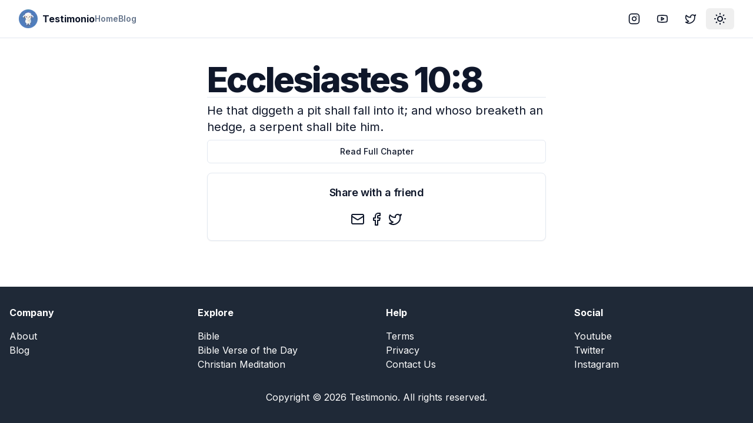

--- FILE ---
content_type: text/x-component
request_url: https://testimon.io/bible/books/ecclesiastes-10?_rsc=saqbi
body_size: -160
content:
0:{"b":"ayBVxTH8PaXclUDhsSVC4","f":[["children","bible","children","books",["books",{"children":[["slug","ecclesiastes-10","d"],{"children":["__PAGE__",{}]}]}],null,[null,null],true]],"S":false}


--- FILE ---
content_type: application/javascript; charset=utf-8
request_url: https://testimon.io/_next/static/chunks/144-e803af3605652f5b.js
body_size: 38425
content:
"use strict";(self.webpackChunk_N_E=self.webpackChunk_N_E||[]).push([[144],{178:(t,e,i)=>{i.d(e,{p:()=>s});function s(t){let e;return()=>(void 0===e&&(e=t()),e)}},181:(t,e,i)=>{i.d(e,{G:()=>u});var s=i(4119),n=i(8041),r=i(1225),o=i(4369),a=i(509),l=i(5850);function u(t,e,{clamp:i=!0,ease:h,mixer:d}={}){let c=t.length;if((0,n.V)(c===e.length,"Both input and output ranges must be the same length"),1===c)return()=>e[0];if(2===c&&e[0]===e[1])return()=>e[1];let p=t[0]===t[1];t[0]>t[c-1]&&(t=[...t].reverse(),e=[...e].reverse());let m=function(t,e,i){let n=[],r=i||a.j,o=t.length-1;for(let i=0;i<o;i++){let o=r(t[i],t[i+1]);if(e){let t=Array.isArray(e)?e[i]||s.l:e;o=(0,l.F)(t,o)}n.push(o)}return n}(e,h,d),f=m.length,v=i=>{if(p&&i<t[0])return e[0];let s=0;if(f>1)for(;s<t.length-2&&!(i<t[s+1]);s++);let n=(0,r.q)(t[s],t[s+1],i);return m[s](n)};return i?e=>v((0,o.q)(t[0],t[c-1],e)):v}},509:(t,e,i)=>{i.d(e,{j:()=>S});var s=i(1064),n=i(8041);function r(t,e,i){return(i<0&&(i+=1),i>1&&(i-=1),i<1/6)?t+(e-t)*6*i:i<.5?e:i<2/3?t+(e-t)*(2/3-i)*6:t}var o=i(6125),a=i(5446),l=i(6554);function u(t,e){return i=>i>0?e:t}let h=(t,e,i)=>{let s=t*t,n=i*(e*e-s)+s;return n<0?0:Math.sqrt(n)},d=[o.u,a.B,l.V];function c(t){let e=d.find(e=>e.test(t));if((0,n.$)(!!e,`'${t}' is not an animatable color. Use the equivalent color code instead.`),!e)return!1;let i=e.parse(t);return e===l.V&&(i=function({hue:t,saturation:e,lightness:i,alpha:s}){t/=360,i/=100;let n=0,o=0,a=0;if(e/=100){let s=i<.5?i*(1+e):i+e-i*e,l=2*i-s;n=r(l,s,t+1/3),o=r(l,s,t),a=r(l,s,t-1/3)}else n=o=a=i;return{red:Math.round(255*n),green:Math.round(255*o),blue:Math.round(255*a),alpha:s}}(i)),i}let p=(t,e)=>{let i=c(t),n=c(e);if(!i||!n)return u(t,e);let r={...i};return t=>(r.red=h(i.red,n.red,t),r.green=h(i.green,n.green,t),r.blue=h(i.blue,n.blue,t),r.alpha=(0,s.k)(i.alpha,n.alpha,t),a.B.transform(r))};var m=i(5850),f=i(7154),v=i(4017),g=i(641);let y=new Set(["none","hidden"]);function x(t,e){return i=>(0,s.k)(t,e,i)}function P(t){return"number"==typeof t?x:"string"==typeof t?(0,g.p)(t)?u:f.y.test(t)?p:b:Array.isArray(t)?w:"object"==typeof t?f.y.test(t)?p:T:u}function w(t,e){let i=[...t],s=i.length,n=t.map((t,i)=>P(t)(t,e[i]));return t=>{for(let e=0;e<s;e++)i[e]=n[e](t);return i}}function T(t,e){let i={...t,...e},s={};for(let n in i)void 0!==t[n]&&void 0!==e[n]&&(s[n]=P(t[n])(t[n],e[n]));return t=>{for(let e in s)i[e]=s[e](t);return i}}let b=(t,e)=>{let i=v.f.createTransformer(e),s=(0,v.V)(t),r=(0,v.V)(e);return s.indexes.var.length===r.indexes.var.length&&s.indexes.color.length===r.indexes.color.length&&s.indexes.number.length>=r.indexes.number.length?y.has(t)&&!r.values.length||y.has(e)&&!s.values.length?function(t,e){return y.has(t)?i=>i<=0?t:e:i=>i>=1?e:t}(t,e):(0,m.F)(w(function(t,e){var i;let s=[],n={color:0,var:0,number:0};for(let r=0;r<e.values.length;r++){let o=e.types[r],a=t.indexes[o][n[o]],l=null!=(i=t.values[a])?i:0;s[r]=l,n[o]++}return s}(s,r),r.values),i):((0,n.$)(!0,`Complex values '${t}' and '${e}' too different to mix. Ensure all colors are of the same type, and that each contains the same quantity of number and color values. Falling back to instant transition.`),u(t,e))};function S(t,e,i){return"number"==typeof t&&"number"==typeof e&&"number"==typeof i?(0,s.k)(t,e,i):P(t)(t,e)}},641:(t,e,i)=>{i.d(e,{j:()=>n,p:()=>o});let s=t=>e=>"string"==typeof e&&e.startsWith(t),n=s("--"),r=s("var(--"),o=t=>!!r(t)&&a.test(t.split("/*")[0].trim()),a=/var\(--(?:[\w-]+\s*|[\w-]+\s*,(?:\s*[^)(\s]|\s*\((?:[^)(]|\([^)(]*\))*\))+\s*)\)$/iu},807:(t,e,i)=>{function s(t,e){-1===t.indexOf(e)&&t.push(e)}function n(t,e){let i=t.indexOf(e);i>-1&&t.splice(i,1)}i.d(e,{Ai:()=>n,Kq:()=>s})},1037:(t,e,i)=>{i.d(e,{P6:()=>o,vG:()=>d,tu:()=>u,KZ:()=>v,rU:()=>a,PT:()=>S,DW:()=>c,WH:()=>h,Mc:()=>V,yL:()=>g,TU:()=>function t(e,i){if(e)return"function"==typeof e&&m()?v(e,i):c(e)?y(e):Array.isArray(e)?e.map(e=>t(e,i)||x.easeOut):x[e]},YE:()=>l,c$:()=>R,KJ:()=>w,Wp:()=>j,nL:()=>m,Jb:()=>n});var s=i(178);let n=(0,s.p)(()=>void 0!==window.ScrollTimeline);class r{constructor(t){this.stop=()=>this.runAll("stop"),this.animations=t.filter(Boolean)}get finished(){return Promise.all(this.animations.map(t=>"finished"in t?t.finished:t))}getAll(t){return this.animations[0][t]}setAll(t,e){for(let i=0;i<this.animations.length;i++)this.animations[i][t]=e}attachTimeline(t,e){let i=this.animations.map(i=>n()&&i.attachTimeline?i.attachTimeline(t):"function"==typeof e?e(i):void 0);return()=>{i.forEach((t,e)=>{t&&t(),this.animations[e].stop()})}}get time(){return this.getAll("time")}set time(t){this.setAll("time",t)}get speed(){return this.getAll("speed")}set speed(t){this.setAll("speed",t)}get startTime(){return this.getAll("startTime")}get duration(){let t=0;for(let e=0;e<this.animations.length;e++)t=Math.max(t,this.animations[e].duration);return t}runAll(t){this.animations.forEach(e=>e[t]())}flatten(){this.runAll("flatten")}play(){this.runAll("play")}pause(){this.runAll("pause")}cancel(){this.runAll("cancel")}complete(){this.runAll("complete")}}class o extends r{then(t,e){return Promise.all(this.animations).then(t).catch(e)}}function a(t,e){return t?t[e]||t.default||t:void 0}let l=2e4;function u(t){let e=0,i=t.next(e);for(;!i.done&&e<l;)e+=50,i=t.next(e);return e>=l?1/0:e}function h(t){return"function"==typeof t}function d(t,e){t.timeline=e,t.onfinish=null}let c=t=>Array.isArray(t)&&"number"==typeof t[0],p={linearEasing:void 0},m=function(t,e){let i=(0,s.p)(t);return()=>{var t;return null!=(t=p[e])?t:i()}}(()=>{try{document.createElement("div").animate({opacity:0},{easing:"linear(0, 1)"})}catch(t){return!1}return!0},"linearEasing");var f=i(1225);let v=(t,e,i=10)=>{let s="",n=Math.max(Math.round(e/i),2);for(let e=0;e<n;e++)s+=t((0,f.q)(0,n-1,e))+", ";return`linear(${s.substring(0,s.length-2)})`};function g(t){return!!("function"==typeof t&&m()||!t||"string"==typeof t&&(t in x||m())||c(t)||Array.isArray(t)&&t.every(g))}let y=([t,e,i,s])=>`cubic-bezier(${t}, ${e}, ${i}, ${s})`,x={linear:"linear",ease:"ease",easeIn:"ease-in",easeOut:"ease-out",easeInOut:"ease-in-out",circIn:y([0,.65,.55,1]),circOut:y([.55,0,1,.45]),backIn:y([.31,.01,.66,-.59]),backOut:y([.33,1.53,.69,.99])},P={x:!1,y:!1};function w(t,e,i){var s;if(t instanceof Element)return[t];if("string"==typeof t){let n=document;e&&(n=e.current);let r=null!=(s=null==i?void 0:i[t])?s:n.querySelectorAll(t);return r?Array.from(r):[]}return Array.from(t)}function T(t,e){let i=w(t),s=new AbortController;return[i,{passive:!0,...e,signal:s.signal},()=>s.abort()]}function b(t){return e=>{"touch"===e.pointerType||P.x||P.y||t(e)}}function S(t,e,i={}){let[s,n,r]=T(t,i),o=b(t=>{let{target:i}=t,s=e(t);if("function"!=typeof s||!i)return;let r=b(t=>{s(t),i.removeEventListener("pointerleave",r)});i.addEventListener("pointerleave",r,n)});return s.forEach(t=>{t.addEventListener("pointerenter",o,n)}),r}let A=(t,e)=>!!e&&(t===e||A(t,e.parentElement)),V=t=>"mouse"===t.pointerType?"number"!=typeof t.button||t.button<=0:!1!==t.isPrimary,E=new Set(["BUTTON","INPUT","SELECT","TEXTAREA","A"]),M=new WeakSet;function k(t){return e=>{"Enter"===e.key&&t(e)}}function D(t,e){t.dispatchEvent(new PointerEvent("pointer"+e,{isPrimary:!0,bubbles:!0}))}function C(t){return V(t)&&!(P.x||P.y)}function R(t,e,i={}){let[s,n,r]=T(t,i),o=t=>{let s=t.currentTarget;if(!C(t)||M.has(s))return;M.add(s);let r=e(t),o=(t,e)=>{window.removeEventListener("pointerup",a),window.removeEventListener("pointercancel",l),C(t)&&M.has(s)&&(M.delete(s),"function"==typeof r&&r(t,{success:e}))},a=t=>{o(t,i.useGlobalTarget||A(s,t.target))},l=t=>{o(t,!1)};window.addEventListener("pointerup",a,n),window.addEventListener("pointercancel",l,n)};return s.forEach(t=>{E.has(t.tagName)||-1!==t.tabIndex||null!==t.getAttribute("tabindex")||(t.tabIndex=0),(i.useGlobalTarget?window:t).addEventListener("pointerdown",o,n),t.addEventListener("focus",t=>((t,e)=>{let i=t.currentTarget;if(!i)return;let s=k(()=>{if(M.has(i))return;D(i,"down");let t=k(()=>{D(i,"up")});i.addEventListener("keyup",t,e),i.addEventListener("blur",()=>D(i,"cancel"),e)});i.addEventListener("keydown",s,e),i.addEventListener("blur",()=>i.removeEventListener("keydown",s),e)})(t,n),n)}),r}function j(t){if("x"===t||"y"===t)if(P[t])return null;else return P[t]=!0,()=>{P[t]=!1};return P.x||P.y?null:(P.x=P.y=!0,()=>{P.x=P.y=!1})}i(7290),i(4119)},1064:(t,e,i)=>{i.d(e,{k:()=>s});let s=(t,e,i)=>t+(e-t)*i},1225:(t,e,i)=>{i.d(e,{q:()=>s});let s=(t,e,i)=>{let s=e-t;return 0===s?1:(i-t)/s}},2182:(t,e,i)=>{i.d(e,{Z:()=>r});var s=i(1225),n=i(1064);function r(t){let e=[0];return!function(t,e){let i=t[t.length-1];for(let r=1;r<=e;r++){let o=(0,s.q)(0,e,r);t.push((0,n.k)(i,1,o))}}(e,t.length-1),e}},2863:(t,e,i)=>{i.d(e,{v:()=>n});var s=i(807);class n{constructor(){this.subscriptions=[]}add(t){return(0,s.Kq)(this.subscriptions,t),()=>(0,s.Ai)(this.subscriptions,t)}notify(t,e,i){let s=this.subscriptions.length;if(s)if(1===s)this.subscriptions[0](t,e,i);else for(let n=0;n<s;n++){let s=this.subscriptions[n];s&&s(t,e,i)}}getSize(){return this.subscriptions.length}clear(){this.subscriptions.length=0}}},3577:(t,e,i)=>{i.d(e,{B:()=>s});let s="undefined"!=typeof window},4017:(t,e,i)=>{i.d(e,{V:()=>h,f:()=>m});var s=i(7154);let n=/(?:#[\da-f]{3,8}|(?:rgb|hsl)a?\((?:-?[\d.]+%?[,\s]+){2}-?[\d.]+%?\s*(?:[,/]\s*)?(?:\b\d+(?:\.\d+)?|\.\d+)?%?\))/giu;var r=i(8640),o=i(5295);let a="number",l="color",u=/var\s*\(\s*--(?:[\w-]+\s*|[\w-]+\s*,(?:\s*[^)(\s]|\s*\((?:[^)(]|\([^)(]*\))*\))+\s*)\)|#[\da-f]{3,8}|(?:rgb|hsl)a?\((?:-?[\d.]+%?[,\s]+){2}-?[\d.]+%?\s*(?:[,/]\s*)?(?:\b\d+(?:\.\d+)?|\.\d+)?%?\)|-?(?:\d+(?:\.\d+)?|\.\d+)/giu;function h(t){let e=t.toString(),i=[],n={color:[],number:[],var:[]},r=[],o=0,h=e.replace(u,t=>(s.y.test(t)?(n.color.push(o),r.push(l),i.push(s.y.parse(t))):t.startsWith("var(")?(n.var.push(o),r.push("var"),i.push(t)):(n.number.push(o),r.push(a),i.push(parseFloat(t))),++o,"${}")).split("${}");return{values:i,split:h,indexes:n,types:r}}function d(t){return h(t).values}function c(t){let{split:e,types:i}=h(t),n=e.length;return t=>{let r="";for(let u=0;u<n;u++)if(r+=e[u],void 0!==t[u]){let e=i[u];e===a?r+=(0,o.a)(t[u]):e===l?r+=s.y.transform(t[u]):r+=t[u]}return r}}let p=t=>"number"==typeof t?0:t,m={test:function(t){var e,i;return isNaN(t)&&"string"==typeof t&&((null==(e=t.match(r.S))?void 0:e.length)||0)+((null==(i=t.match(n))?void 0:i.length)||0)>0},parse:d,createTransformer:c,getAnimatableNone:function(t){let e=d(t);return c(t)(e.map(p))}}},4119:(t,e,i)=>{i.d(e,{l:()=>s});let s=t=>t},4369:(t,e,i)=>{i.d(e,{q:()=>s});let s=(t,e,i)=>i>e?e:i<t?t:i},4416:(t,e,i)=>{i.d(e,{M:()=>n});var s=i(2115);function n(t){let e=(0,s.useRef)(null);return null===e.current&&(e.current=t()),e.current}},5220:(t,e,i)=>{i.d(e,{KN:()=>r,gQ:()=>u,px:()=>o,uj:()=>n,vh:()=>a,vw:()=>l});let s=t=>({test:e=>"string"==typeof e&&e.endsWith(t)&&1===e.split(" ").length,parse:parseFloat,transform:e=>`${e}${t}`}),n=s("deg"),r=s("%"),o=s("px"),a=s("vh"),l=s("vw"),u={...r,parse:t=>r.parse(t)/100,transform:t=>r.transform(100*t)}},5221:(t,e,i)=>{i.d(e,{W:()=>s});let s={skipAnimations:!1,useManualTiming:!1}},5295:(t,e,i)=>{i.d(e,{a:()=>s});let s=t=>Math.round(1e5*t)/1e5},5446:(t,e,i)=>{i.d(e,{B:()=>l});var s=i(4369),n=i(7137),r=i(5295),o=i(8798);let a={...n.ai,transform:t=>Math.round((0,s.q)(0,255,t))},l={test:(0,o.$)("rgb","red"),parse:(0,o.q)("red","green","blue"),transform:({red:t,green:e,blue:i,alpha:s=1})=>"rgba("+a.transform(t)+", "+a.transform(e)+", "+a.transform(i)+", "+(0,r.a)(n.X4.transform(s))+")"}},5850:(t,e,i)=>{i.d(e,{F:()=>n});let s=(t,e)=>i=>e(t(i)),n=(...t)=>t.reduce(s)},6125:(t,e,i)=>{i.d(e,{u:()=>n});var s=i(5446);let n={test:(0,i(8798).$)("#"),parse:function(t){let e="",i="",s="",n="";return t.length>5?(e=t.substring(1,3),i=t.substring(3,5),s=t.substring(5,7),n=t.substring(7,9)):(e=t.substring(1,2),i=t.substring(2,3),s=t.substring(3,4),n=t.substring(4,5),e+=e,i+=i,s+=s,n+=n),{red:parseInt(e,16),green:parseInt(i,16),blue:parseInt(s,16),alpha:n?parseInt(n,16)/255:1}},transform:s.B.transform}},6280:(t,e,i)=>{i.d(e,{f:()=>s});function s(t,e){return e?1e3/e*t:0}},6553:(t,e,i)=>{i.d(e,{E:()=>n});var s=i(2115);let n=i(3577).B?s.useLayoutEffect:s.useEffect},6554:(t,e,i)=>{i.d(e,{V:()=>a});var s=i(7137),n=i(5220),r=i(5295),o=i(8798);let a={test:(0,o.$)("hsl","hue"),parse:(0,o.q)("hue","saturation","lightness"),transform:({hue:t,saturation:e,lightness:i,alpha:o=1})=>"hsla("+Math.round(t)+", "+n.KN.transform((0,r.a)(e))+", "+n.KN.transform((0,r.a)(i))+", "+(0,r.a)(s.X4.transform(o))+")"}},7137:(t,e,i)=>{i.d(e,{X4:()=>r,ai:()=>n,hs:()=>o});var s=i(4369);let n={test:t=>"number"==typeof t,parse:parseFloat,transform:t=>t},r={...n,transform:t=>(0,s.q)(0,1,t)},o={...n,default:1}},7154:(t,e,i)=>{i.d(e,{y:()=>o});var s=i(6125),n=i(6554),r=i(5446);let o={test:t=>r.B.test(t)||s.u.test(t)||n.V.test(t),parse:t=>r.B.test(t)?r.B.parse(t):n.V.test(t)?n.V.parse(t):s.u.parse(t),transform:t=>"string"==typeof t?t:t.hasOwnProperty("red")?r.B.transform(t):n.V.transform(t)}},7290:(t,e,i)=>{i.d(e,{X:()=>n,f:()=>s});let s=t=>1e3*t,n=t=>t/1e3},7929:(t,e,i)=>{i.d(e,{Gt:()=>n,PP:()=>a,WG:()=>r,uv:()=>o});var s=i(4119);let{schedule:n,cancel:r,state:o,steps:a}=(0,i(9267).I)("undefined"!=typeof requestAnimationFrame?requestAnimationFrame:s.l,!0)},8041:(t,e,i)=>{i.d(e,{$:()=>n,V:()=>r});var s=i(4119);let n=s.l,r=s.l},8640:(t,e,i)=>{i.d(e,{S:()=>s});let s=/-?(?:\d+(?:\.\d+)?|\.\d+)/gu},8798:(t,e,i)=>{i.d(e,{$:()=>r,q:()=>o});var s=i(8640);let n=/^(?:#[\da-f]{3,8}|(?:rgb|hsl)a?\((?:-?[\d.]+%?[,\s]+){2}-?[\d.]+%?\s*(?:[,/]\s*)?(?:\b\d+(?:\.\d+)?|\.\d+)?%?\))$/iu,r=(t,e)=>i=>!!("string"==typeof i&&n.test(i)&&i.startsWith(t)||e&&null!=i&&Object.prototype.hasOwnProperty.call(i,e)),o=(t,e,i)=>n=>{if("string"!=typeof n)return n;let[r,o,a,l]=n.match(s.S);return{[t]:parseFloat(r),[e]:parseFloat(o),[i]:parseFloat(a),alpha:void 0!==l?parseFloat(l):1}}},8871:(t,e,i)=>{let s;i.d(e,{k:()=>a});var n=i(5221),r=i(7929);function o(){s=void 0}let a={now:()=>(void 0===s&&a.set(r.uv.isProcessing||n.W.useManualTiming?r.uv.timestamp:performance.now()),s),set:t=>{s=t,queueMicrotask(o)}}},9144:(t,e,i)=>{function s(t){return null!==t&&"object"==typeof t&&"function"==typeof t.start}i.d(e,{P:()=>s7});let n=t=>Array.isArray(t);function r(t,e){if(!Array.isArray(e))return!1;let i=e.length;if(i!==t.length)return!1;for(let s=0;s<i;s++)if(e[s]!==t[s])return!1;return!0}function o(t){return"string"==typeof t||Array.isArray(t)}function a(t){let e=[{},{}];return null==t||t.values.forEach((t,i)=>{e[0][i]=t.get(),e[1][i]=t.getVelocity()}),e}function l(t,e,i,s){if("function"==typeof e){let[n,r]=a(s);e=e(void 0!==i?i:t.custom,n,r)}if("string"==typeof e&&(e=t.variants&&t.variants[e]),"function"==typeof e){let[n,r]=a(s);e=e(void 0!==i?i:t.custom,n,r)}return e}function u(t,e,i){let s=t.getProps();return l(s,e,void 0!==i?i:s.custom,t)}let h=["animate","whileInView","whileFocus","whileHover","whileTap","whileDrag","exit"],d=["initial",...h];var c,p,m=i(1037);let f=["transformPerspective","x","y","z","translateX","translateY","translateZ","scale","scaleX","scaleY","rotate","rotateX","rotateY","rotateZ","skew","skewX","skewY"],v=new Set(f),g=new Set(["width","height","top","left","right","bottom",...f]),y=t=>n(t)?t[t.length-1]||0:t;var x=i(9568);let P=t=>!!(t&&t.getVelocity);function w(t,e){let i=t.getValue("willChange");if(P(i)&&i.add)return i.add(e)}let T=t=>t.replace(/([a-z])([A-Z])/gu,"$1-$2").toLowerCase(),b="data-"+T("framerAppearId");var S=i(7290),A=i(7929),V=i(5221);let E={current:!1};var M=i(4119);let k=(t,e,i)=>(((1-3*i+3*e)*t+(3*i-6*e))*t+3*e)*t;function D(t,e,i,s){return t===e&&i===s?M.l:n=>0===n||1===n?n:k(function(t,e,i,s,n){let r,o,a=0;do(r=k(o=e+(i-e)/2,s,n)-t)>0?i=o:e=o;while(Math.abs(r)>1e-7&&++a<12);return o}(n,0,1,t,i),e,s)}let C=t=>e=>e<=.5?t(2*e)/2:(2-t(2*(1-e)))/2,R=t=>e=>1-t(1-e),j=D(.33,1.53,.69,.99),L=R(j),F=C(L),B=t=>(t*=2)<1?.5*L(t):.5*(2-Math.pow(2,-10*(t-1))),O=t=>1-Math.sin(Math.acos(t)),U=R(O),I=C(O),$=t=>/^0[^.\s]+$/u.test(t);var W=i(4017),N=i(8640);let G=new Set(["brightness","contrast","saturate","opacity"]);function q(t){let[e,i]=t.slice(0,-1).split("(");if("drop-shadow"===e)return t;let[s]=i.match(N.S)||[];if(!s)return t;let n=i.replace(s,""),r=+!!G.has(e);return s!==i&&(r*=100),e+"("+r+n+")"}let X=/\b([a-z-]*)\(.*?\)/gu,K={...W.f,getAnimatableNone:t=>{let e=t.match(X);return e?e.map(q).join(" "):t}};var z=i(7154),H=i(7137),Y=i(5220);let _={borderWidth:Y.px,borderTopWidth:Y.px,borderRightWidth:Y.px,borderBottomWidth:Y.px,borderLeftWidth:Y.px,borderRadius:Y.px,radius:Y.px,borderTopLeftRadius:Y.px,borderTopRightRadius:Y.px,borderBottomRightRadius:Y.px,borderBottomLeftRadius:Y.px,width:Y.px,maxWidth:Y.px,height:Y.px,maxHeight:Y.px,top:Y.px,right:Y.px,bottom:Y.px,left:Y.px,padding:Y.px,paddingTop:Y.px,paddingRight:Y.px,paddingBottom:Y.px,paddingLeft:Y.px,margin:Y.px,marginTop:Y.px,marginRight:Y.px,marginBottom:Y.px,marginLeft:Y.px,backgroundPositionX:Y.px,backgroundPositionY:Y.px},Z={rotate:Y.uj,rotateX:Y.uj,rotateY:Y.uj,rotateZ:Y.uj,scale:H.hs,scaleX:H.hs,scaleY:H.hs,scaleZ:H.hs,skew:Y.uj,skewX:Y.uj,skewY:Y.uj,distance:Y.px,translateX:Y.px,translateY:Y.px,translateZ:Y.px,x:Y.px,y:Y.px,z:Y.px,perspective:Y.px,transformPerspective:Y.px,opacity:H.X4,originX:Y.gQ,originY:Y.gQ,originZ:Y.px},Q={...H.ai,transform:Math.round},J={..._,...Z,zIndex:Q,size:Y.px,fillOpacity:H.X4,strokeOpacity:H.X4,numOctaves:Q},tt={...J,color:z.y,backgroundColor:z.y,outlineColor:z.y,fill:z.y,stroke:z.y,borderColor:z.y,borderTopColor:z.y,borderRightColor:z.y,borderBottomColor:z.y,borderLeftColor:z.y,filter:K,WebkitFilter:K},te=t=>tt[t];function ti(t,e){let i=te(t);return i!==K&&(i=W.f),i.getAnimatableNone?i.getAnimatableNone(e):void 0}let ts=new Set(["auto","none","0"]),tn=t=>t===H.ai||t===Y.px,tr=(t,e)=>parseFloat(t.split(", ")[e]),to=(t,e)=>(i,{transform:s})=>{if("none"===s||!s)return 0;let n=s.match(/^matrix3d\((.+)\)$/u);if(n)return tr(n[1],e);{let e=s.match(/^matrix\((.+)\)$/u);return e?tr(e[1],t):0}},ta=new Set(["x","y","z"]),tl=f.filter(t=>!ta.has(t)),tu={width:({x:t},{paddingLeft:e="0",paddingRight:i="0"})=>t.max-t.min-parseFloat(e)-parseFloat(i),height:({y:t},{paddingTop:e="0",paddingBottom:i="0"})=>t.max-t.min-parseFloat(e)-parseFloat(i),top:(t,{top:e})=>parseFloat(e),left:(t,{left:e})=>parseFloat(e),bottom:({y:t},{top:e})=>parseFloat(e)+(t.max-t.min),right:({x:t},{left:e})=>parseFloat(e)+(t.max-t.min),x:to(4,13),y:to(5,14)};tu.translateX=tu.x,tu.translateY=tu.y;let th=new Set,td=!1,tc=!1;function tp(){if(tc){let t=Array.from(th).filter(t=>t.needsMeasurement),e=new Set(t.map(t=>t.element)),i=new Map;e.forEach(t=>{let e=function(t){let e=[];return tl.forEach(i=>{let s=t.getValue(i);void 0!==s&&(e.push([i,s.get()]),s.set(+!!i.startsWith("scale")))}),e}(t);e.length&&(i.set(t,e),t.render())}),t.forEach(t=>t.measureInitialState()),e.forEach(t=>{t.render();let e=i.get(t);e&&e.forEach(([e,i])=>{var s;null==(s=t.getValue(e))||s.set(i)})}),t.forEach(t=>t.measureEndState()),t.forEach(t=>{void 0!==t.suspendedScrollY&&window.scrollTo(0,t.suspendedScrollY)})}tc=!1,td=!1,th.forEach(t=>t.complete()),th.clear()}function tm(){th.forEach(t=>{t.readKeyframes(),t.needsMeasurement&&(tc=!0)})}class tf{constructor(t,e,i,s,n,r=!1){this.isComplete=!1,this.isAsync=!1,this.needsMeasurement=!1,this.isScheduled=!1,this.unresolvedKeyframes=[...t],this.onComplete=e,this.name=i,this.motionValue=s,this.element=n,this.isAsync=r}scheduleResolve(){this.isScheduled=!0,this.isAsync?(th.add(this),td||(td=!0,A.Gt.read(tm),A.Gt.resolveKeyframes(tp))):(this.readKeyframes(),this.complete())}readKeyframes(){let{unresolvedKeyframes:t,name:e,element:i,motionValue:s}=this;for(let n=0;n<t.length;n++)if(null===t[n])if(0===n){let n=null==s?void 0:s.get(),r=t[t.length-1];if(void 0!==n)t[0]=n;else if(i&&e){let s=i.readValue(e,r);null!=s&&(t[0]=s)}void 0===t[0]&&(t[0]=r),s&&void 0===n&&s.set(t[0])}else t[n]=t[n-1]}setFinalKeyframe(){}measureInitialState(){}renderEndStyles(){}measureEndState(){}complete(){this.isComplete=!0,this.onComplete(this.unresolvedKeyframes,this.finalKeyframe),th.delete(this)}cancel(){this.isComplete||(this.isScheduled=!1,th.delete(this))}resume(){this.isComplete||this.scheduleResolve()}}var tv=i(8041);let tg=t=>/^-?(?:\d+(?:\.\d+)?|\.\d+)$/u.test(t);var ty=i(641);let tx=/^var\(--(?:([\w-]+)|([\w-]+), ?([a-zA-Z\d ()%#.,-]+))\)/u,tP=t=>e=>e.test(t),tw=[H.ai,Y.px,Y.KN,Y.uj,Y.vw,Y.vh,{test:t=>"auto"===t,parse:t=>t}],tT=t=>tw.find(tP(t));class tb extends tf{constructor(t,e,i,s,n){super(t,e,i,s,n,!0)}readKeyframes(){let{unresolvedKeyframes:t,element:e,name:i}=this;if(!e||!e.current)return;super.readKeyframes();for(let i=0;i<t.length;i++){let s=t[i];if("string"==typeof s&&(s=s.trim(),(0,ty.p)(s))){let n=function t(e,i,s=1){(0,tv.V)(s<=4,`Max CSS variable fallback depth detected in property "${e}". This may indicate a circular fallback dependency.`);let[n,r]=function(t){let e=tx.exec(t);if(!e)return[,];let[,i,s,n]=e;return[`--${null!=i?i:s}`,n]}(e);if(!n)return;let o=window.getComputedStyle(i).getPropertyValue(n);if(o){let t=o.trim();return tg(t)?parseFloat(t):t}return(0,ty.p)(r)?t(r,i,s+1):r}(s,e.current);void 0!==n&&(t[i]=n),i===t.length-1&&(this.finalKeyframe=s)}}if(this.resolveNoneKeyframes(),!g.has(i)||2!==t.length)return;let[s,n]=t,r=tT(s),o=tT(n);if(r!==o)if(tn(r)&&tn(o))for(let e=0;e<t.length;e++){let i=t[e];"string"==typeof i&&(t[e]=parseFloat(i))}else this.needsMeasurement=!0}resolveNoneKeyframes(){let{unresolvedKeyframes:t,name:e}=this,i=[];for(let e=0;e<t.length;e++){var s;("number"==typeof(s=t[e])?0===s:null===s||"none"===s||"0"===s||$(s))&&i.push(e)}i.length&&function(t,e,i){let s,n=0;for(;n<t.length&&!s;){let e=t[n];"string"==typeof e&&!ts.has(e)&&(0,W.V)(e).values.length&&(s=t[n]),n++}if(s&&i)for(let n of e)t[n]=ti(i,s)}(t,i,e)}measureInitialState(){let{element:t,unresolvedKeyframes:e,name:i}=this;if(!t||!t.current)return;"height"===i&&(this.suspendedScrollY=window.pageYOffset),this.measuredOrigin=tu[i](t.measureViewportBox(),window.getComputedStyle(t.current)),e[0]=this.measuredOrigin;let s=e[e.length-1];void 0!==s&&t.getValue(i,s).jump(s,!1)}measureEndState(){var t;let{element:e,name:i,unresolvedKeyframes:s}=this;if(!e||!e.current)return;let n=e.getValue(i);n&&n.jump(this.measuredOrigin,!1);let r=s.length-1,o=s[r];s[r]=tu[i](e.measureViewportBox(),window.getComputedStyle(e.current)),null!==o&&void 0===this.finalKeyframe&&(this.finalKeyframe=o),(null==(t=this.removedTransforms)?void 0:t.length)&&this.removedTransforms.forEach(([t,i])=>{e.getValue(t).set(i)}),this.resolveNoneKeyframes()}}var tS=i(8871);let tA=(t,e)=>"zIndex"!==e&&!!("number"==typeof t||Array.isArray(t)||"string"==typeof t&&(W.f.test(t)||"0"===t)&&!t.startsWith("url(")),tV=t=>null!==t;function tE(t,{repeat:e,repeatType:i="loop"},s){let n=t.filter(tV),r=e&&"loop"!==i&&e%2==1?0:n.length-1;return r&&void 0!==s?s:n[r]}class tM{constructor({autoplay:t=!0,delay:e=0,type:i="keyframes",repeat:s=0,repeatDelay:n=0,repeatType:r="loop",...o}){this.isStopped=!1,this.hasAttemptedResolve=!1,this.createdAt=tS.k.now(),this.options={autoplay:t,delay:e,type:i,repeat:s,repeatDelay:n,repeatType:r,...o},this.updateFinishedPromise()}calcStartTime(){return this.resolvedAt&&this.resolvedAt-this.createdAt>40?this.resolvedAt:this.createdAt}get resolved(){return this._resolved||this.hasAttemptedResolve||(tm(),tp()),this._resolved}onKeyframesResolved(t,e){this.resolvedAt=tS.k.now(),this.hasAttemptedResolve=!0;let{name:i,type:s,velocity:n,delay:r,onComplete:o,onUpdate:a,isGenerator:l}=this.options;if(!l&&!function(t,e,i,s){let n=t[0];if(null===n)return!1;if("display"===e||"visibility"===e)return!0;let r=t[t.length-1],o=tA(n,e),a=tA(r,e);return(0,tv.$)(o===a,`You are trying to animate ${e} from "${n}" to "${r}". ${n} is not an animatable value - to enable this animation set ${n} to a value animatable to ${r} via the \`style\` property.`),!!o&&!!a&&(function(t){let e=t[0];if(1===t.length)return!0;for(let i=0;i<t.length;i++)if(t[i]!==e)return!0}(t)||("spring"===i||(0,m.WH)(i))&&s)}(t,i,s,n))if(E.current||!r){a&&a(tE(t,this.options,e)),o&&o(),this.resolveFinishedPromise();return}else this.options.duration=0;let u=this.initPlayback(t,e);!1!==u&&(this._resolved={keyframes:t,finalKeyframe:e,...u},this.onPostResolved())}onPostResolved(){}then(t,e){return this.currentFinishedPromise.then(t,e)}flatten(){this.options.type="keyframes",this.options.ease="linear"}updateFinishedPromise(){this.currentFinishedPromise=new Promise(t=>{this.resolveFinishedPromise=t})}}var tk=i(4369),tD=i(509),tC=i(5850),tR=i(6280);function tj(t,e,i){let s=Math.max(e-5,0);return(0,tR.f)(i-t(s),e-s)}let tL={stiffness:100,damping:10,mass:1,velocity:0,duration:800,bounce:.3,visualDuration:.3,restSpeed:{granular:.01,default:2},restDelta:{granular:.005,default:.5},minDuration:.01,maxDuration:10,minDamping:.05,maxDamping:1};function tF(t,e){return t*Math.sqrt(1-e*e)}let tB=["duration","bounce"],tO=["stiffness","damping","mass"];function tU(t,e){return e.some(e=>void 0!==t[e])}function tI(t=tL.visualDuration,e=tL.bounce){let i,s="object"!=typeof t?{visualDuration:t,keyframes:[0,1],bounce:e}:t,{restSpeed:n,restDelta:r}=s,o=s.keyframes[0],a=s.keyframes[s.keyframes.length-1],l={done:!1,value:o},{stiffness:u,damping:h,mass:d,duration:c,velocity:p,isResolvedFromDuration:f}=function(t){let e={velocity:tL.velocity,stiffness:tL.stiffness,damping:tL.damping,mass:tL.mass,isResolvedFromDuration:!1,...t};if(!tU(t,tO)&&tU(t,tB))if(t.visualDuration){let i=2*Math.PI/(1.2*t.visualDuration),s=i*i,n=2*(0,tk.q)(.05,1,1-(t.bounce||0))*Math.sqrt(s);e={...e,mass:tL.mass,stiffness:s,damping:n}}else{let i=function({duration:t=tL.duration,bounce:e=tL.bounce,velocity:i=tL.velocity,mass:s=tL.mass}){let n,r;(0,tv.$)(t<=(0,S.f)(tL.maxDuration),"Spring duration must be 10 seconds or less");let o=1-e;o=(0,tk.q)(tL.minDamping,tL.maxDamping,o),t=(0,tk.q)(tL.minDuration,tL.maxDuration,(0,S.X)(t)),o<1?(n=e=>{let s=e*o,n=s*t;return .001-(s-i)/tF(e,o)*Math.exp(-n)},r=e=>{let s=e*o*t,r=Math.pow(o,2)*Math.pow(e,2)*t,a=Math.exp(-s),l=tF(Math.pow(e,2),o);return(s*i+i-r)*a*(-n(e)+.001>0?-1:1)/l}):(n=e=>-.001+Math.exp(-e*t)*((e-i)*t+1),r=e=>t*t*(i-e)*Math.exp(-e*t));let a=function(t,e,i){let s=i;for(let i=1;i<12;i++)s-=t(s)/e(s);return s}(n,r,5/t);if(t=(0,S.f)(t),isNaN(a))return{stiffness:tL.stiffness,damping:tL.damping,duration:t};{let e=Math.pow(a,2)*s;return{stiffness:e,damping:2*o*Math.sqrt(s*e),duration:t}}}(t);(e={...e,...i,mass:tL.mass}).isResolvedFromDuration=!0}return e}({...s,velocity:-(0,S.X)(s.velocity||0)}),v=p||0,g=h/(2*Math.sqrt(u*d)),y=a-o,x=(0,S.X)(Math.sqrt(u/d)),P=5>Math.abs(y);if(n||(n=P?tL.restSpeed.granular:tL.restSpeed.default),r||(r=P?tL.restDelta.granular:tL.restDelta.default),g<1){let t=tF(x,g);i=e=>a-Math.exp(-g*x*e)*((v+g*x*y)/t*Math.sin(t*e)+y*Math.cos(t*e))}else if(1===g)i=t=>a-Math.exp(-x*t)*(y+(v+x*y)*t);else{let t=x*Math.sqrt(g*g-1);i=e=>{let i=Math.exp(-g*x*e),s=Math.min(t*e,300);return a-i*((v+g*x*y)*Math.sinh(s)+t*y*Math.cosh(s))/t}}let w={calculatedDuration:f&&c||null,next:t=>{let e=i(t);if(f)l.done=t>=c;else{let s=0;g<1&&(s=0===t?(0,S.f)(v):tj(i,t,e));let o=Math.abs(a-e)<=r;l.done=Math.abs(s)<=n&&o}return l.value=l.done?a:e,l},toString:()=>{let t=Math.min((0,m.tu)(w),m.YE),e=(0,m.KZ)(e=>w.next(t*e).value,t,30);return t+"ms "+e}};return w}function t$({keyframes:t,velocity:e=0,power:i=.8,timeConstant:s=325,bounceDamping:n=10,bounceStiffness:r=500,modifyTarget:o,min:a,max:l,restDelta:u=.5,restSpeed:h}){let d,c,p=t[0],m={done:!1,value:p},f=i*e,v=p+f,g=void 0===o?v:o(v);g!==v&&(f=g-p);let y=t=>-f*Math.exp(-t/s),x=t=>g+y(t),P=t=>{let e=y(t),i=x(t);m.done=Math.abs(e)<=u,m.value=m.done?g:i},w=t=>{let e;if(e=m.value,void 0!==a&&e<a||void 0!==l&&e>l){var i;d=t,c=tI({keyframes:[m.value,(i=m.value,void 0===a?l:void 0===l||Math.abs(a-i)<Math.abs(l-i)?a:l)],velocity:tj(x,t,m.value),damping:n,stiffness:r,restDelta:u,restSpeed:h})}};return w(0),{calculatedDuration:null,next:t=>{let e=!1;return(c||void 0!==d||(e=!0,P(t),w(t)),void 0!==d&&t>=d)?c.next(t-d):(e||P(t),m)}}}let tW=D(.42,0,1,1),tN=D(0,0,.58,1),tG=D(.42,0,.58,1),tq={linear:M.l,easeIn:tW,easeInOut:tG,easeOut:tN,circIn:O,circInOut:I,circOut:U,backIn:L,backInOut:F,backOut:j,anticipate:B},tX=t=>{if((0,m.DW)(t)){(0,tv.V)(4===t.length,"Cubic bezier arrays must contain four numerical values.");let[e,i,s,n]=t;return D(e,i,s,n)}return"string"==typeof t?((0,tv.V)(void 0!==tq[t],`Invalid easing type '${t}'`),tq[t]):t};var tK=i(181),tz=i(2182);function tH({duration:t=300,keyframes:e,times:i,ease:s="easeInOut"}){var n;let r=Array.isArray(s)&&"number"!=typeof s[0]?s.map(tX):tX(s),o={done:!1,value:e[0]},a=(n=i&&i.length===e.length?i:(0,tz.Z)(e),n.map(e=>e*t)),l=(0,tK.G)(a,e,{ease:Array.isArray(r)?r:e.map(()=>r||tG).splice(0,e.length-1)});return{calculatedDuration:t,next:e=>(o.value=l(e),o.done=e>=t,o)}}let tY=t=>{let e=({timestamp:e})=>t(e);return{start:()=>A.Gt.update(e,!0),stop:()=>(0,A.WG)(e),now:()=>A.uv.isProcessing?A.uv.timestamp:tS.k.now()}},t_={decay:t$,inertia:t$,tween:tH,keyframes:tH,spring:tI},tZ=t=>t/100;class tQ extends tM{constructor(t){super(t),this.holdTime=null,this.cancelTime=null,this.currentTime=0,this.playbackSpeed=1,this.pendingPlayState="running",this.startTime=null,this.state="idle",this.stop=()=>{if(this.resolver.cancel(),this.isStopped=!0,"idle"===this.state)return;this.teardown();let{onStop:t}=this.options;t&&t()};let{name:e,motionValue:i,element:s,keyframes:n}=this.options,r=(null==s?void 0:s.KeyframeResolver)||tf,o=(t,e)=>this.onKeyframesResolved(t,e);this.resolver=new r(n,o,e,i,s),this.resolver.scheduleResolve()}flatten(){super.flatten(),this._resolved&&Object.assign(this._resolved,this.initPlayback(this._resolved.keyframes))}initPlayback(t){let e,i,{type:s="keyframes",repeat:n=0,repeatDelay:r=0,repeatType:o,velocity:a=0}=this.options,l=(0,m.WH)(s)?s:t_[s]||tH;l!==tH&&"number"!=typeof t[0]&&(e=(0,tC.F)(tZ,(0,tD.j)(t[0],t[1])),t=[0,100]);let u=l({...this.options,keyframes:t});"mirror"===o&&(i=l({...this.options,keyframes:[...t].reverse(),velocity:-a})),null===u.calculatedDuration&&(u.calculatedDuration=(0,m.tu)(u));let{calculatedDuration:h}=u,d=h+r;return{generator:u,mirroredGenerator:i,mapPercentToKeyframes:e,calculatedDuration:h,resolvedDuration:d,totalDuration:d*(n+1)-r}}onPostResolved(){let{autoplay:t=!0}=this.options;this.play(),"paused"!==this.pendingPlayState&&t?this.state=this.pendingPlayState:this.pause()}tick(t,e=!1){let{resolved:i}=this;if(!i){let{keyframes:t}=this.options;return{done:!0,value:t[t.length-1]}}let{finalKeyframe:s,generator:n,mirroredGenerator:r,mapPercentToKeyframes:o,keyframes:a,calculatedDuration:l,totalDuration:u,resolvedDuration:h}=i;if(null===this.startTime)return n.next(0);let{delay:d,repeat:c,repeatType:p,repeatDelay:m,onUpdate:f}=this.options;this.speed>0?this.startTime=Math.min(this.startTime,t):this.speed<0&&(this.startTime=Math.min(t-u/this.speed,this.startTime)),e?this.currentTime=t:null!==this.holdTime?this.currentTime=this.holdTime:this.currentTime=Math.round(t-this.startTime)*this.speed;let v=this.currentTime-d*(this.speed>=0?1:-1),g=this.speed>=0?v<0:v>u;this.currentTime=Math.max(v,0),"finished"===this.state&&null===this.holdTime&&(this.currentTime=u);let y=this.currentTime,x=n;if(c){let t=Math.min(this.currentTime,u)/h,e=Math.floor(t),i=t%1;!i&&t>=1&&(i=1),1===i&&e--,(e=Math.min(e,c+1))%2&&("reverse"===p?(i=1-i,m&&(i-=m/h)):"mirror"===p&&(x=r)),y=(0,tk.q)(0,1,i)*h}let P=g?{done:!1,value:a[0]}:x.next(y);o&&(P.value=o(P.value));let{done:w}=P;g||null===l||(w=this.speed>=0?this.currentTime>=u:this.currentTime<=0);let T=null===this.holdTime&&("finished"===this.state||"running"===this.state&&w);return T&&void 0!==s&&(P.value=tE(a,this.options,s)),f&&f(P.value),T&&this.finish(),P}get duration(){let{resolved:t}=this;return t?(0,S.X)(t.calculatedDuration):0}get time(){return(0,S.X)(this.currentTime)}set time(t){t=(0,S.f)(t),this.currentTime=t,null!==this.holdTime||0===this.speed?this.holdTime=t:this.driver&&(this.startTime=this.driver.now()-t/this.speed)}get speed(){return this.playbackSpeed}set speed(t){let e=this.playbackSpeed!==t;this.playbackSpeed=t,e&&(this.time=(0,S.X)(this.currentTime))}play(){if(this.resolver.isScheduled||this.resolver.resume(),!this._resolved){this.pendingPlayState="running";return}if(this.isStopped)return;let{driver:t=tY,onPlay:e,startTime:i}=this.options;this.driver||(this.driver=t(t=>this.tick(t))),e&&e();let s=this.driver.now();null!==this.holdTime?this.startTime=s-this.holdTime:this.startTime?"finished"===this.state&&(this.startTime=s):this.startTime=null!=i?i:this.calcStartTime(),"finished"===this.state&&this.updateFinishedPromise(),this.cancelTime=this.startTime,this.holdTime=null,this.state="running",this.driver.start()}pause(){var t;if(!this._resolved){this.pendingPlayState="paused";return}this.state="paused",this.holdTime=null!=(t=this.currentTime)?t:0}complete(){"running"!==this.state&&this.play(),this.pendingPlayState=this.state="finished",this.holdTime=null}finish(){this.teardown(),this.state="finished";let{onComplete:t}=this.options;t&&t()}cancel(){null!==this.cancelTime&&this.tick(this.cancelTime),this.teardown(),this.updateFinishedPromise()}teardown(){this.state="idle",this.stopDriver(),this.resolveFinishedPromise(),this.updateFinishedPromise(),this.startTime=this.cancelTime=null,this.resolver.cancel()}stopDriver(){this.driver&&(this.driver.stop(),this.driver=void 0)}sample(t){return this.startTime=0,this.tick(t,!0)}}let tJ=new Set(["opacity","clipPath","filter","transform"]),t0=(0,i(178).p)(()=>Object.hasOwnProperty.call(Element.prototype,"animate")),t1={anticipate:B,backInOut:F,circInOut:I};class t5 extends tM{constructor(t){super(t);let{name:e,motionValue:i,element:s,keyframes:n}=this.options;this.resolver=new tb(n,(t,e)=>this.onKeyframesResolved(t,e),e,i,s),this.resolver.scheduleResolve()}initPlayback(t,e){var i;let{duration:s=300,times:n,ease:r,type:o,motionValue:a,name:l,startTime:u}=this.options;if(!a.owner||!a.owner.current)return!1;if("string"==typeof r&&(0,m.nL)()&&r in t1&&(r=t1[r]),i=this.options,(0,m.WH)(i.type)||"spring"===i.type||!(0,m.yL)(i.ease)){let{onComplete:e,onUpdate:i,motionValue:a,element:l,...u}=this.options,h=function(t,e){let i=new tQ({...e,keyframes:t,repeat:0,delay:0,isGenerator:!0}),s={done:!1,value:t[0]},n=[],r=0;for(;!s.done&&r<2e4;)n.push((s=i.sample(r)).value),r+=10;return{times:void 0,keyframes:n,duration:r-10,ease:"linear"}}(t,u);1===(t=h.keyframes).length&&(t[1]=t[0]),s=h.duration,n=h.times,r=h.ease,o="keyframes"}let h=function(t,e,i,{delay:s=0,duration:n=300,repeat:r=0,repeatType:o="loop",ease:a="easeInOut",times:l}={}){let u={[e]:i};l&&(u.offset=l);let h=(0,m.TU)(a,n);return Array.isArray(h)&&(u.easing=h),t.animate(u,{delay:s,duration:n,easing:Array.isArray(h)?"linear":h,fill:"both",iterations:r+1,direction:"reverse"===o?"alternate":"normal"})}(a.owner.current,l,t,{...this.options,duration:s,times:n,ease:r});return h.startTime=null!=u?u:this.calcStartTime(),this.pendingTimeline?((0,m.vG)(h,this.pendingTimeline),this.pendingTimeline=void 0):h.onfinish=()=>{let{onComplete:i}=this.options;a.set(tE(t,this.options,e)),i&&i(),this.cancel(),this.resolveFinishedPromise()},{animation:h,duration:s,times:n,type:o,ease:r,keyframes:t}}get duration(){let{resolved:t}=this;if(!t)return 0;let{duration:e}=t;return(0,S.X)(e)}get time(){let{resolved:t}=this;if(!t)return 0;let{animation:e}=t;return(0,S.X)(e.currentTime||0)}set time(t){let{resolved:e}=this;if(!e)return;let{animation:i}=e;i.currentTime=(0,S.f)(t)}get speed(){let{resolved:t}=this;if(!t)return 1;let{animation:e}=t;return e.playbackRate}set speed(t){let{resolved:e}=this;if(!e)return;let{animation:i}=e;i.playbackRate=t}get state(){let{resolved:t}=this;if(!t)return"idle";let{animation:e}=t;return e.playState}get startTime(){let{resolved:t}=this;if(!t)return null;let{animation:e}=t;return e.startTime}attachTimeline(t){if(this._resolved){let{resolved:e}=this;if(!e)return M.l;let{animation:i}=e;(0,m.vG)(i,t)}else this.pendingTimeline=t;return M.l}play(){if(this.isStopped)return;let{resolved:t}=this;if(!t)return;let{animation:e}=t;"finished"===e.playState&&this.updateFinishedPromise(),e.play()}pause(){let{resolved:t}=this;if(!t)return;let{animation:e}=t;e.pause()}stop(){if(this.resolver.cancel(),this.isStopped=!0,"idle"===this.state)return;this.resolveFinishedPromise(),this.updateFinishedPromise();let{resolved:t}=this;if(!t)return;let{animation:e,keyframes:i,duration:s,type:n,ease:r,times:o}=t;if("idle"===e.playState||"finished"===e.playState)return;if(this.time){let{motionValue:t,onUpdate:e,onComplete:a,element:l,...u}=this.options,h=new tQ({...u,keyframes:i,duration:s,type:n,ease:r,times:o,isGenerator:!0}),d=(0,S.f)(this.time);t.setWithVelocity(h.sample(d-10).value,h.sample(d).value,10)}let{onStop:a}=this.options;a&&a(),this.cancel()}complete(){let{resolved:t}=this;t&&t.animation.finish()}cancel(){let{resolved:t}=this;t&&t.animation.cancel()}static supports(t){let{motionValue:e,name:i,repeatDelay:s,repeatType:n,damping:r,type:o}=t;if(!e||!e.owner||!(e.owner.current instanceof HTMLElement))return!1;let{onUpdate:a,transformTemplate:l}=e.owner.getProps();return t0()&&i&&tJ.has(i)&&!a&&!l&&!s&&"mirror"!==n&&0!==r&&"inertia"!==o}}let t2={type:"spring",stiffness:500,damping:25,restSpeed:10},t9={type:"keyframes",duration:.8},t4={type:"keyframes",ease:[.25,.1,.35,1],duration:.3},t3=(t,e,i,s={},n,r)=>o=>{let a=(0,m.rU)(s,t)||{},l=a.delay||s.delay||0,{elapsed:u=0}=s;u-=(0,S.f)(l);let h={keyframes:Array.isArray(i)?i:[null,i],ease:"easeOut",velocity:e.getVelocity(),...a,delay:-u,onUpdate:t=>{e.set(t),a.onUpdate&&a.onUpdate(t)},onComplete:()=>{o(),a.onComplete&&a.onComplete()},name:t,motionValue:e,element:r?void 0:n};!function({when:t,delay:e,delayChildren:i,staggerChildren:s,staggerDirection:n,repeat:r,repeatType:o,repeatDelay:a,from:l,elapsed:u,...h}){return!!Object.keys(h).length}(a)&&(h={...h,...((t,{keyframes:e})=>e.length>2?t9:v.has(t)?t.startsWith("scale")?{type:"spring",stiffness:550,damping:0===e[1]?2*Math.sqrt(550):30,restSpeed:10}:t2:t4)(t,h)}),h.duration&&(h.duration=(0,S.f)(h.duration)),h.repeatDelay&&(h.repeatDelay=(0,S.f)(h.repeatDelay)),void 0!==h.from&&(h.keyframes[0]=h.from);let d=!1;if(!1!==h.type&&(0!==h.duration||h.repeatDelay)||(h.duration=0,0===h.delay&&(d=!0)),(E.current||V.W.skipAnimations)&&(d=!0,h.duration=0,h.delay=0),d&&!r&&void 0!==e.get()){let t=tE(h.keyframes,a);if(void 0!==t)return A.Gt.update(()=>{h.onUpdate(t),h.onComplete()}),new m.P6([])}return!r&&t5.supports(h)?new t5(h):new tQ(h)};function t6(t,e,{delay:i=0,transitionOverride:s,type:n}={}){var r;let{transition:o=t.getDefaultTransition(),transitionEnd:a,...l}=e;s&&(o=s);let h=[],d=n&&t.animationState&&t.animationState.getState()[n];for(let e in l){let s=t.getValue(e,null!=(r=t.latestValues[e])?r:null),n=l[e];if(void 0===n||d&&function({protectedKeys:t,needsAnimating:e},i){let s=t.hasOwnProperty(i)&&!0!==e[i];return e[i]=!1,s}(d,e))continue;let a={delay:i,...(0,m.rU)(o||{},e)},u=!1;if(window.MotionHandoffAnimation){let i=t.props[b];if(i){let t=window.MotionHandoffAnimation(i,e,A.Gt);null!==t&&(a.startTime=t,u=!0)}}w(t,e),s.start(t3(e,s,n,t.shouldReduceMotion&&g.has(e)?{type:!1}:a,t,u));let c=s.animation;c&&h.push(c)}return a&&Promise.all(h).then(()=>{A.Gt.update(()=>{a&&function(t,e){let{transitionEnd:i={},transition:s={},...n}=u(t,e)||{};for(let e in n={...n,...i}){let i=y(n[e]);t.hasValue(e)?t.getValue(e).set(i):t.addValue(e,(0,x.OQ)(i))}}(t,a)})}),h}function t8(t,e,i={}){var s;let n=u(t,e,"exit"===i.type?null==(s=t.presenceContext)?void 0:s.custom:void 0),{transition:r=t.getDefaultTransition()||{}}=n||{};i.transitionOverride&&(r=i.transitionOverride);let o=n?()=>Promise.all(t6(t,n,i)):()=>Promise.resolve(),a=t.variantChildren&&t.variantChildren.size?(s=0)=>{let{delayChildren:n=0,staggerChildren:o,staggerDirection:a}=r;return function(t,e,i=0,s=0,n=1,r){let o=[],a=(t.variantChildren.size-1)*s,l=1===n?(t=0)=>t*s:(t=0)=>a-t*s;return Array.from(t.variantChildren).sort(t7).forEach((t,s)=>{t.notify("AnimationStart",e),o.push(t8(t,e,{...r,delay:i+l(s)}).then(()=>t.notify("AnimationComplete",e)))}),Promise.all(o)}(t,e,n+s,o,a,i)}:()=>Promise.resolve(),{when:l}=r;if(!l)return Promise.all([o(),a(i.delay)]);{let[t,e]="beforeChildren"===l?[o,a]:[a,o];return t().then(()=>e())}}function t7(t,e){return t.sortNodePosition(e)}let et=d.length,ee=[...h].reverse(),ei=h.length;function es(t=!1){return{isActive:t,protectedKeys:{},needsAnimating:{},prevResolvedValues:{}}}function en(){return{animate:es(!0),whileInView:es(),whileHover:es(),whileTap:es(),whileDrag:es(),whileFocus:es(),exit:es()}}class er{constructor(t){this.isMounted=!1,this.node=t}update(){}}class eo extends er{constructor(t){super(t),t.animationState||(t.animationState=function(t){let e=e=>Promise.all(e.map(({animation:e,options:i})=>(function(t,e,i={}){let s;if(t.notify("AnimationStart",e),Array.isArray(e))s=Promise.all(e.map(e=>t8(t,e,i)));else if("string"==typeof e)s=t8(t,e,i);else{let n="function"==typeof e?u(t,e,i.custom):e;s=Promise.all(t6(t,n,i))}return s.then(()=>{t.notify("AnimationComplete",e)})})(t,e,i))),i=en(),a=!0,l=e=>(i,s)=>{var n;let r=u(t,s,"exit"===e?null==(n=t.presenceContext)?void 0:n.custom:void 0);if(r){let{transition:t,transitionEnd:e,...s}=r;i={...i,...s,...e}}return i};function h(u){let{props:h}=t,c=function t(e){if(!e)return;if(!e.isControllingVariants){let i=e.parent&&t(e.parent)||{};return void 0!==e.props.initial&&(i.initial=e.props.initial),i}let i={};for(let t=0;t<et;t++){let s=d[t],n=e.props[s];(o(n)||!1===n)&&(i[s]=n)}return i}(t.parent)||{},p=[],m=new Set,f={},v=1/0;for(let e=0;e<ei;e++){var g,y;let d=ee[e],x=i[d],P=void 0!==h[d]?h[d]:c[d],w=o(P),T=d===u?x.isActive:null;!1===T&&(v=e);let b=P===c[d]&&P!==h[d]&&w;if(b&&a&&t.manuallyAnimateOnMount&&(b=!1),x.protectedKeys={...f},!x.isActive&&null===T||!P&&!x.prevProp||s(P)||"boolean"==typeof P)continue;let S=(g=x.prevProp,"string"==typeof(y=P)?y!==g:!!Array.isArray(y)&&!r(y,g)),A=S||d===u&&x.isActive&&!b&&w||e>v&&w,V=!1,E=Array.isArray(P)?P:[P],M=E.reduce(l(d),{});!1===T&&(M={});let{prevResolvedValues:k={}}=x,D={...k,...M},C=e=>{A=!0,m.has(e)&&(V=!0,m.delete(e)),x.needsAnimating[e]=!0;let i=t.getValue(e);i&&(i.liveStyle=!1)};for(let t in D){let e=M[t],i=k[t];if(!f.hasOwnProperty(t))(n(e)&&n(i)?r(e,i):e===i)?void 0!==e&&m.has(t)?C(t):x.protectedKeys[t]=!0:null!=e?C(t):m.add(t)}x.prevProp=P,x.prevResolvedValues=M,x.isActive&&(f={...f,...M}),a&&t.blockInitialAnimation&&(A=!1);let R=!(b&&S)||V;A&&R&&p.push(...E.map(t=>({animation:t,options:{type:d}})))}if(m.size){let e={};m.forEach(i=>{let s=t.getBaseTarget(i),n=t.getValue(i);n&&(n.liveStyle=!0),e[i]=null!=s?s:null}),p.push({animation:e})}let x=!!p.length;return a&&(!1===h.initial||h.initial===h.animate)&&!t.manuallyAnimateOnMount&&(x=!1),a=!1,x?e(p):Promise.resolve()}return{animateChanges:h,setActive:function(e,s){var n;if(i[e].isActive===s)return Promise.resolve();null==(n=t.variantChildren)||n.forEach(t=>{var i;return null==(i=t.animationState)?void 0:i.setActive(e,s)}),i[e].isActive=s;let r=h(e);for(let t in i)i[t].protectedKeys={};return r},setAnimateFunction:function(i){e=i(t)},getState:()=>i,reset:()=>{i=en(),a=!0}}}(t))}updateAnimationControlsSubscription(){let{animate:t}=this.node.getProps();s(t)&&(this.unmountControls=t.subscribe(this.node))}mount(){this.updateAnimationControlsSubscription()}update(){let{animate:t}=this.node.getProps(),{animate:e}=this.node.prevProps||{};t!==e&&this.updateAnimationControlsSubscription()}unmount(){var t;this.node.animationState.reset(),null==(t=this.unmountControls)||t.call(this)}}let ea=0;class el extends er{constructor(){super(...arguments),this.id=ea++}update(){if(!this.node.presenceContext)return;let{isPresent:t,onExitComplete:e}=this.node.presenceContext,{isPresent:i}=this.node.prevPresenceContext||{};if(!this.node.animationState||t===i)return;let s=this.node.animationState.setActive("exit",!t);e&&!t&&s.then(()=>e(this.id))}mount(){let{register:t}=this.node.presenceContext||{};t&&(this.unmount=t(this.id))}unmount(){}}function eu(t,e,i,s={passive:!0}){return t.addEventListener(e,i,s),()=>t.removeEventListener(e,i)}function eh(t){return{point:{x:t.pageX,y:t.pageY}}}function ed(t,e,i,s){return eu(t,e,t=>(0,m.Mc)(t)&&i(t,eh(t)),s)}let ec=(t,e)=>Math.abs(t-e);class ep{constructor(t,e,{transformPagePoint:i,contextWindow:s,dragSnapToOrigin:n=!1}={}){if(this.startEvent=null,this.lastMoveEvent=null,this.lastMoveEventInfo=null,this.handlers={},this.contextWindow=window,this.updatePoint=()=>{if(!(this.lastMoveEvent&&this.lastMoveEventInfo))return;let t=ev(this.lastMoveEventInfo,this.history),e=null!==this.startEvent,i=function(t,e){return Math.sqrt(ec(t.x,e.x)**2+ec(t.y,e.y)**2)}(t.offset,{x:0,y:0})>=3;if(!e&&!i)return;let{point:s}=t,{timestamp:n}=A.uv;this.history.push({...s,timestamp:n});let{onStart:r,onMove:o}=this.handlers;e||(r&&r(this.lastMoveEvent,t),this.startEvent=this.lastMoveEvent),o&&o(this.lastMoveEvent,t)},this.handlePointerMove=(t,e)=>{this.lastMoveEvent=t,this.lastMoveEventInfo=em(e,this.transformPagePoint),A.Gt.update(this.updatePoint,!0)},this.handlePointerUp=(t,e)=>{this.end();let{onEnd:i,onSessionEnd:s,resumeAnimation:n}=this.handlers;if(this.dragSnapToOrigin&&n&&n(),!(this.lastMoveEvent&&this.lastMoveEventInfo))return;let r=ev("pointercancel"===t.type?this.lastMoveEventInfo:em(e,this.transformPagePoint),this.history);this.startEvent&&i&&i(t,r),s&&s(t,r)},!(0,m.Mc)(t))return;this.dragSnapToOrigin=n,this.handlers=e,this.transformPagePoint=i,this.contextWindow=s||window;let r=em(eh(t),this.transformPagePoint),{point:o}=r,{timestamp:a}=A.uv;this.history=[{...o,timestamp:a}];let{onSessionStart:l}=e;l&&l(t,ev(r,this.history)),this.removeListeners=(0,tC.F)(ed(this.contextWindow,"pointermove",this.handlePointerMove),ed(this.contextWindow,"pointerup",this.handlePointerUp),ed(this.contextWindow,"pointercancel",this.handlePointerUp))}updateHandlers(t){this.handlers=t}end(){this.removeListeners&&this.removeListeners(),(0,A.WG)(this.updatePoint)}}function em(t,e){return e?{point:e(t.point)}:t}function ef(t,e){return{x:t.x-e.x,y:t.y-e.y}}function ev({point:t},e){return{point:t,delta:ef(t,eg(e)),offset:ef(t,e[0]),velocity:function(t,e){if(t.length<2)return{x:0,y:0};let i=t.length-1,s=null,n=eg(t);for(;i>=0&&(s=t[i],!(n.timestamp-s.timestamp>(0,S.f)(.1)));)i--;if(!s)return{x:0,y:0};let r=(0,S.X)(n.timestamp-s.timestamp);if(0===r)return{x:0,y:0};let o={x:(n.x-s.x)/r,y:(n.y-s.y)/r};return o.x===1/0&&(o.x=0),o.y===1/0&&(o.y=0),o}(e,.1)}}function eg(t){return t[t.length-1]}function ey(t){return t&&"object"==typeof t&&Object.prototype.hasOwnProperty.call(t,"current")}var ex=i(1225),eP=i(1064);function ew(t){return t.max-t.min}function eT(t,e,i,s=.5){t.origin=s,t.originPoint=(0,eP.k)(e.min,e.max,t.origin),t.scale=ew(i)/ew(e),t.translate=(0,eP.k)(i.min,i.max,t.origin)-t.originPoint,(t.scale>=.9999&&t.scale<=1.0001||isNaN(t.scale))&&(t.scale=1),(t.translate>=-.01&&t.translate<=.01||isNaN(t.translate))&&(t.translate=0)}function eb(t,e,i,s){eT(t.x,e.x,i.x,s?s.originX:void 0),eT(t.y,e.y,i.y,s?s.originY:void 0)}function eS(t,e,i){t.min=i.min+e.min,t.max=t.min+ew(e)}function eA(t,e,i){t.min=e.min-i.min,t.max=t.min+ew(e)}function eV(t,e,i){eA(t.x,e.x,i.x),eA(t.y,e.y,i.y)}function eE(t,e,i){return{min:void 0!==e?t.min+e:void 0,max:void 0!==i?t.max+i-(t.max-t.min):void 0}}function eM(t,e){let i=e.min-t.min,s=e.max-t.max;return e.max-e.min<t.max-t.min&&([i,s]=[s,i]),{min:i,max:s}}function ek(t,e,i){return{min:eD(t,e),max:eD(t,i)}}function eD(t,e){return"number"==typeof t?t:t[e]||0}let eC=()=>({translate:0,scale:1,origin:0,originPoint:0}),eR=()=>({x:eC(),y:eC()}),ej=()=>({min:0,max:0}),eL=()=>({x:ej(),y:ej()});function eF(t){return[t("x"),t("y")]}function eB({top:t,left:e,right:i,bottom:s}){return{x:{min:e,max:i},y:{min:t,max:s}}}function eO(t){return void 0===t||1===t}function eU({scale:t,scaleX:e,scaleY:i}){return!eO(t)||!eO(e)||!eO(i)}function eI(t){return eU(t)||e$(t)||t.z||t.rotate||t.rotateX||t.rotateY||t.skewX||t.skewY}function e$(t){var e,i;return(e=t.x)&&"0%"!==e||(i=t.y)&&"0%"!==i}function eW(t,e,i,s,n){return void 0!==n&&(t=s+n*(t-s)),s+i*(t-s)+e}function eN(t,e=0,i=1,s,n){t.min=eW(t.min,e,i,s,n),t.max=eW(t.max,e,i,s,n)}function eG(t,{x:e,y:i}){eN(t.x,e.translate,e.scale,e.originPoint),eN(t.y,i.translate,i.scale,i.originPoint)}function eq(t,e){t.min=t.min+e,t.max=t.max+e}function eX(t,e,i,s,n=.5){let r=(0,eP.k)(t.min,t.max,n);eN(t,e,i,r,s)}function eK(t,e){eX(t.x,e.x,e.scaleX,e.scale,e.originX),eX(t.y,e.y,e.scaleY,e.scale,e.originY)}function ez(t,e){return eB(function(t,e){if(!e)return t;let i=e({x:t.left,y:t.top}),s=e({x:t.right,y:t.bottom});return{top:i.y,left:i.x,bottom:s.y,right:s.x}}(t.getBoundingClientRect(),e))}let eH=({current:t})=>t?t.ownerDocument.defaultView:null,eY=new WeakMap;class e_{constructor(t){this.openDragLock=null,this.isDragging=!1,this.currentDirection=null,this.originPoint={x:0,y:0},this.constraints=!1,this.hasMutatedConstraints=!1,this.elastic=eL(),this.visualElement=t}start(t,{snapToCursor:e=!1}={}){let{presenceContext:i}=this.visualElement;if(i&&!1===i.isPresent)return;let s=t=>{let{dragSnapToOrigin:i}=this.getProps();i?this.pauseAnimation():this.stopAnimation(),e&&this.snapToCursor(eh(t).point)},n=(t,e)=>{let{drag:i,dragPropagation:s,onDragStart:n}=this.getProps();if(i&&!s&&(this.openDragLock&&this.openDragLock(),this.openDragLock=(0,m.Wp)(i),!this.openDragLock))return;this.isDragging=!0,this.currentDirection=null,this.resolveConstraints(),this.visualElement.projection&&(this.visualElement.projection.isAnimationBlocked=!0,this.visualElement.projection.target=void 0),eF(t=>{let e=this.getAxisMotionValue(t).get()||0;if(Y.KN.test(e)){let{projection:i}=this.visualElement;if(i&&i.layout){let s=i.layout.layoutBox[t];s&&(e=ew(s)*(parseFloat(e)/100))}}this.originPoint[t]=e}),n&&A.Gt.postRender(()=>n(t,e)),w(this.visualElement,"transform");let{animationState:r}=this.visualElement;r&&r.setActive("whileDrag",!0)},r=(t,e)=>{let{dragPropagation:i,dragDirectionLock:s,onDirectionLock:n,onDrag:r}=this.getProps();if(!i&&!this.openDragLock)return;let{offset:o}=e;if(s&&null===this.currentDirection){this.currentDirection=function(t,e=10){let i=null;return Math.abs(t.y)>e?i="y":Math.abs(t.x)>e&&(i="x"),i}(o),null!==this.currentDirection&&n&&n(this.currentDirection);return}this.updateAxis("x",e.point,o),this.updateAxis("y",e.point,o),this.visualElement.render(),r&&r(t,e)},o=(t,e)=>this.stop(t,e),a=()=>eF(t=>{var e;return"paused"===this.getAnimationState(t)&&(null==(e=this.getAxisMotionValue(t).animation)?void 0:e.play())}),{dragSnapToOrigin:l}=this.getProps();this.panSession=new ep(t,{onSessionStart:s,onStart:n,onMove:r,onSessionEnd:o,resumeAnimation:a},{transformPagePoint:this.visualElement.getTransformPagePoint(),dragSnapToOrigin:l,contextWindow:eH(this.visualElement)})}stop(t,e){let i=this.isDragging;if(this.cancel(),!i)return;let{velocity:s}=e;this.startAnimation(s);let{onDragEnd:n}=this.getProps();n&&A.Gt.postRender(()=>n(t,e))}cancel(){this.isDragging=!1;let{projection:t,animationState:e}=this.visualElement;t&&(t.isAnimationBlocked=!1),this.panSession&&this.panSession.end(),this.panSession=void 0;let{dragPropagation:i}=this.getProps();!i&&this.openDragLock&&(this.openDragLock(),this.openDragLock=null),e&&e.setActive("whileDrag",!1)}updateAxis(t,e,i){let{drag:s}=this.getProps();if(!i||!eZ(t,s,this.currentDirection))return;let n=this.getAxisMotionValue(t),r=this.originPoint[t]+i[t];this.constraints&&this.constraints[t]&&(r=function(t,{min:e,max:i},s){return void 0!==e&&t<e?t=s?(0,eP.k)(e,t,s.min):Math.max(t,e):void 0!==i&&t>i&&(t=s?(0,eP.k)(i,t,s.max):Math.min(t,i)),t}(r,this.constraints[t],this.elastic[t])),n.set(r)}resolveConstraints(){var t;let{dragConstraints:e,dragElastic:i}=this.getProps(),s=this.visualElement.projection&&!this.visualElement.projection.layout?this.visualElement.projection.measure(!1):null==(t=this.visualElement.projection)?void 0:t.layout,n=this.constraints;e&&ey(e)?this.constraints||(this.constraints=this.resolveRefConstraints()):e&&s?this.constraints=function(t,{top:e,left:i,bottom:s,right:n}){return{x:eE(t.x,i,n),y:eE(t.y,e,s)}}(s.layoutBox,e):this.constraints=!1,this.elastic=function(t=.35){return!1===t?t=0:!0===t&&(t=.35),{x:ek(t,"left","right"),y:ek(t,"top","bottom")}}(i),n!==this.constraints&&s&&this.constraints&&!this.hasMutatedConstraints&&eF(t=>{!1!==this.constraints&&this.getAxisMotionValue(t)&&(this.constraints[t]=function(t,e){let i={};return void 0!==e.min&&(i.min=e.min-t.min),void 0!==e.max&&(i.max=e.max-t.min),i}(s.layoutBox[t],this.constraints[t]))})}resolveRefConstraints(){var t;let{dragConstraints:e,onMeasureDragConstraints:i}=this.getProps();if(!e||!ey(e))return!1;let s=e.current;(0,tv.V)(null!==s,"If `dragConstraints` is set as a React ref, that ref must be passed to another component's `ref` prop.");let{projection:n}=this.visualElement;if(!n||!n.layout)return!1;let r=function(t,e,i){let s=ez(t,i),{scroll:n}=e;return n&&(eq(s.x,n.offset.x),eq(s.y,n.offset.y)),s}(s,n.root,this.visualElement.getTransformPagePoint()),o=(t=n.layout.layoutBox,{x:eM(t.x,r.x),y:eM(t.y,r.y)});if(i){let t=i(function({x:t,y:e}){return{top:e.min,right:t.max,bottom:e.max,left:t.min}}(o));this.hasMutatedConstraints=!!t,t&&(o=eB(t))}return o}startAnimation(t){let{drag:e,dragMomentum:i,dragElastic:s,dragTransition:n,dragSnapToOrigin:r,onDragTransitionEnd:o}=this.getProps(),a=this.constraints||{};return Promise.all(eF(o=>{if(!eZ(o,e,this.currentDirection))return;let l=a&&a[o]||{};r&&(l={min:0,max:0});let u={type:"inertia",velocity:i?t[o]:0,bounceStiffness:s?200:1e6,bounceDamping:s?40:1e7,timeConstant:750,restDelta:1,restSpeed:10,...n,...l};return this.startAxisValueAnimation(o,u)})).then(o)}startAxisValueAnimation(t,e){let i=this.getAxisMotionValue(t);return w(this.visualElement,t),i.start(t3(t,i,0,e,this.visualElement,!1))}stopAnimation(){eF(t=>this.getAxisMotionValue(t).stop())}pauseAnimation(){eF(t=>{var e;return null==(e=this.getAxisMotionValue(t).animation)?void 0:e.pause()})}getAnimationState(t){var e;return null==(e=this.getAxisMotionValue(t).animation)?void 0:e.state}getAxisMotionValue(t){let e=`_drag${t.toUpperCase()}`,i=this.visualElement.getProps();return i[e]||this.visualElement.getValue(t,(i.initial?i.initial[t]:void 0)||0)}snapToCursor(t){eF(e=>{let{drag:i}=this.getProps();if(!eZ(e,i,this.currentDirection))return;let{projection:s}=this.visualElement,n=this.getAxisMotionValue(e);if(s&&s.layout){let{min:i,max:r}=s.layout.layoutBox[e];n.set(t[e]-(0,eP.k)(i,r,.5))}})}scalePositionWithinConstraints(){if(!this.visualElement.current)return;let{drag:t,dragConstraints:e}=this.getProps(),{projection:i}=this.visualElement;if(!ey(e)||!i||!this.constraints)return;this.stopAnimation();let s={x:0,y:0};eF(t=>{let e=this.getAxisMotionValue(t);if(e&&!1!==this.constraints){let i=e.get();s[t]=function(t,e){let i=.5,s=ew(t),n=ew(e);return n>s?i=(0,ex.q)(e.min,e.max-s,t.min):s>n&&(i=(0,ex.q)(t.min,t.max-n,e.min)),(0,tk.q)(0,1,i)}({min:i,max:i},this.constraints[t])}});let{transformTemplate:n}=this.visualElement.getProps();this.visualElement.current.style.transform=n?n({},""):"none",i.root&&i.root.updateScroll(),i.updateLayout(),this.resolveConstraints(),eF(e=>{if(!eZ(e,t,null))return;let i=this.getAxisMotionValue(e),{min:n,max:r}=this.constraints[e];i.set((0,eP.k)(n,r,s[e]))})}addListeners(){if(!this.visualElement.current)return;eY.set(this.visualElement,this);let t=ed(this.visualElement.current,"pointerdown",t=>{let{drag:e,dragListener:i=!0}=this.getProps();e&&i&&this.start(t)}),e=()=>{let{dragConstraints:t}=this.getProps();ey(t)&&t.current&&(this.constraints=this.resolveRefConstraints())},{projection:i}=this.visualElement,s=i.addEventListener("measure",e);i&&!i.layout&&(i.root&&i.root.updateScroll(),i.updateLayout()),A.Gt.read(e);let n=eu(window,"resize",()=>this.scalePositionWithinConstraints()),r=i.addEventListener("didUpdate",({delta:t,hasLayoutChanged:e})=>{this.isDragging&&e&&(eF(e=>{let i=this.getAxisMotionValue(e);i&&(this.originPoint[e]+=t[e].translate,i.set(i.get()+t[e].translate))}),this.visualElement.render())});return()=>{n(),t(),s(),r&&r()}}getProps(){let t=this.visualElement.getProps(),{drag:e=!1,dragDirectionLock:i=!1,dragPropagation:s=!1,dragConstraints:n=!1,dragElastic:r=.35,dragMomentum:o=!0}=t;return{...t,drag:e,dragDirectionLock:i,dragPropagation:s,dragConstraints:n,dragElastic:r,dragMomentum:o}}}function eZ(t,e,i){return(!0===e||e===t)&&(null===i||i===t)}class eQ extends er{constructor(t){super(t),this.removeGroupControls=M.l,this.removeListeners=M.l,this.controls=new e_(t)}mount(){let{dragControls:t}=this.node.getProps();t&&(this.removeGroupControls=t.subscribe(this.controls)),this.removeListeners=this.controls.addListeners()||M.l}unmount(){this.removeGroupControls(),this.removeListeners()}}let eJ=t=>(e,i)=>{t&&A.Gt.postRender(()=>t(e,i))};class e0 extends er{constructor(){super(...arguments),this.removePointerDownListener=M.l}onPointerDown(t){this.session=new ep(t,this.createPanHandlers(),{transformPagePoint:this.node.getTransformPagePoint(),contextWindow:eH(this.node)})}createPanHandlers(){let{onPanSessionStart:t,onPanStart:e,onPan:i,onPanEnd:s}=this.node.getProps();return{onSessionStart:eJ(t),onStart:eJ(e),onMove:i,onEnd:(t,e)=>{delete this.session,s&&A.Gt.postRender(()=>s(t,e))}}}mount(){this.removePointerDownListener=ed(this.node.current,"pointerdown",t=>this.onPointerDown(t))}update(){this.session&&this.session.updateHandlers(this.createPanHandlers())}unmount(){this.removePointerDownListener(),this.session&&this.session.end()}}var e1=i(5155),e5=i(2115);let e2=(0,e5.createContext)(null),e9=(0,e5.createContext)({}),e4=(0,e5.createContext)({}),e3={hasAnimatedSinceResize:!0,hasEverUpdated:!1};function e6(t,e){return e.max===e.min?0:t/(e.max-e.min)*100}let e8={correct:(t,e)=>{if(!e.target)return t;if("string"==typeof t)if(!Y.px.test(t))return t;else t=parseFloat(t);let i=e6(t,e.target.x),s=e6(t,e.target.y);return`${i}% ${s}%`}},e7={},{schedule:it,cancel:ie}=(0,i(9267).I)(queueMicrotask,!1);class ii extends e5.Component{componentDidMount(){let{visualElement:t,layoutGroup:e,switchLayoutGroup:i,layoutId:s}=this.props,{projection:n}=t;Object.assign(e7,ir),n&&(e.group&&e.group.add(n),i&&i.register&&s&&i.register(n),n.root.didUpdate(),n.addEventListener("animationComplete",()=>{this.safeToRemove()}),n.setOptions({...n.options,onExitComplete:()=>this.safeToRemove()})),e3.hasEverUpdated=!0}getSnapshotBeforeUpdate(t){let{layoutDependency:e,visualElement:i,drag:s,isPresent:n}=this.props,r=i.projection;return r&&(r.isPresent=n,s||t.layoutDependency!==e||void 0===e?r.willUpdate():this.safeToRemove(),t.isPresent!==n&&(n?r.promote():r.relegate()||A.Gt.postRender(()=>{let t=r.getStack();t&&t.members.length||this.safeToRemove()}))),null}componentDidUpdate(){let{projection:t}=this.props.visualElement;t&&(t.root.didUpdate(),it.postRender(()=>{!t.currentAnimation&&t.isLead()&&this.safeToRemove()}))}componentWillUnmount(){let{visualElement:t,layoutGroup:e,switchLayoutGroup:i}=this.props,{projection:s}=t;s&&(s.scheduleCheckAfterUnmount(),e&&e.group&&e.group.remove(s),i&&i.deregister&&i.deregister(s))}safeToRemove(){let{safeToRemove:t}=this.props;t&&t()}render(){return null}}function is(t){let[e,i]=function(t=!0){let e=(0,e5.useContext)(e2);if(null===e)return[!0,null];let{isPresent:i,onExitComplete:s,register:n}=e,r=(0,e5.useId)();(0,e5.useEffect)(()=>{t&&n(r)},[t]);let o=(0,e5.useCallback)(()=>t&&s&&s(r),[r,s,t]);return!i&&s?[!1,o]:[!0]}(),s=(0,e5.useContext)(e9);return(0,e1.jsx)(ii,{...t,layoutGroup:s,switchLayoutGroup:(0,e5.useContext)(e4),isPresent:e,safeToRemove:i})}let ir={borderRadius:{...e8,applyTo:["borderTopLeftRadius","borderTopRightRadius","borderBottomLeftRadius","borderBottomRightRadius"]},borderTopLeftRadius:e8,borderTopRightRadius:e8,borderBottomLeftRadius:e8,borderBottomRightRadius:e8,boxShadow:{correct:(t,{treeScale:e,projectionDelta:i})=>{let s=W.f.parse(t);if(s.length>5)return t;let n=W.f.createTransformer(t),r=+("number"!=typeof s[0]),o=i.x.scale*e.x,a=i.y.scale*e.y;s[0+r]/=o,s[1+r]/=a;let l=(0,eP.k)(o,a,.5);return"number"==typeof s[2+r]&&(s[2+r]/=l),"number"==typeof s[3+r]&&(s[3+r]/=l),n(s)}}};var io=i(807);let ia=(t,e)=>t.depth-e.depth;class il{constructor(){this.children=[],this.isDirty=!1}add(t){(0,io.Kq)(this.children,t),this.isDirty=!0}remove(t){(0,io.Ai)(this.children,t),this.isDirty=!0}forEach(t){this.isDirty&&this.children.sort(ia),this.isDirty=!1,this.children.forEach(t)}}var iu=i(2863);function ih(t){let e=P(t)?t.get():t;return e&&"object"==typeof e&&e.mix&&e.toValue?e.toValue():e}let id=["TopLeft","TopRight","BottomLeft","BottomRight"],ic=id.length,ip=t=>"string"==typeof t?parseFloat(t):t,im=t=>"number"==typeof t||Y.px.test(t);function iv(t,e){return void 0!==t[e]?t[e]:t.borderRadius}let ig=ix(0,.5,U),iy=ix(.5,.95,M.l);function ix(t,e,i){return s=>s<t?0:s>e?1:i((0,ex.q)(t,e,s))}function iP(t,e){t.min=e.min,t.max=e.max}function iw(t,e){iP(t.x,e.x),iP(t.y,e.y)}function iT(t,e){t.translate=e.translate,t.scale=e.scale,t.originPoint=e.originPoint,t.origin=e.origin}function ib(t,e,i,s,n){return t-=e,t=s+1/i*(t-s),void 0!==n&&(t=s+1/n*(t-s)),t}function iS(t,e,[i,s,n],r,o){!function(t,e=0,i=1,s=.5,n,r=t,o=t){if(Y.KN.test(e)&&(e=parseFloat(e),e=(0,eP.k)(o.min,o.max,e/100)-o.min),"number"!=typeof e)return;let a=(0,eP.k)(r.min,r.max,s);t===r&&(a-=e),t.min=ib(t.min,e,i,a,n),t.max=ib(t.max,e,i,a,n)}(t,e[i],e[s],e[n],e.scale,r,o)}let iA=["x","scaleX","originX"],iV=["y","scaleY","originY"];function iE(t,e,i,s){iS(t.x,e,iA,i?i.x:void 0,s?s.x:void 0),iS(t.y,e,iV,i?i.y:void 0,s?s.y:void 0)}function iM(t){return 0===t.translate&&1===t.scale}function ik(t){return iM(t.x)&&iM(t.y)}function iD(t,e){return t.min===e.min&&t.max===e.max}function iC(t,e){return Math.round(t.min)===Math.round(e.min)&&Math.round(t.max)===Math.round(e.max)}function iR(t,e){return iC(t.x,e.x)&&iC(t.y,e.y)}function ij(t){return ew(t.x)/ew(t.y)}function iL(t,e){return t.translate===e.translate&&t.scale===e.scale&&t.originPoint===e.originPoint}class iF{constructor(){this.members=[]}add(t){(0,io.Kq)(this.members,t),t.scheduleRender()}remove(t){if((0,io.Ai)(this.members,t),t===this.prevLead&&(this.prevLead=void 0),t===this.lead){let t=this.members[this.members.length-1];t&&this.promote(t)}}relegate(t){let e,i=this.members.findIndex(e=>t===e);if(0===i)return!1;for(let t=i;t>=0;t--){let i=this.members[t];if(!1!==i.isPresent){e=i;break}}return!!e&&(this.promote(e),!0)}promote(t,e){let i=this.lead;if(t!==i&&(this.prevLead=i,this.lead=t,t.show(),i)){i.instance&&i.scheduleRender(),t.scheduleRender(),t.resumeFrom=i,e&&(t.resumeFrom.preserveOpacity=!0),i.snapshot&&(t.snapshot=i.snapshot,t.snapshot.latestValues=i.animationValues||i.latestValues),t.root&&t.root.isUpdating&&(t.isLayoutDirty=!0);let{crossfade:s}=t.options;!1===s&&i.hide()}}exitAnimationComplete(){this.members.forEach(t=>{let{options:e,resumingFrom:i}=t;e.onExitComplete&&e.onExitComplete(),i&&i.options.onExitComplete&&i.options.onExitComplete()})}scheduleRender(){this.members.forEach(t=>{t.instance&&t.scheduleRender(!1)})}removeLeadSnapshot(){this.lead&&this.lead.snapshot&&(this.lead.snapshot=void 0)}}let iB={type:"projectionFrame",totalNodes:0,resolvedTargetDeltas:0,recalculatedProjection:0},iO="undefined"!=typeof window&&void 0!==window.MotionDebug,iU=["","X","Y","Z"],iI={visibility:"hidden"},i$=0;function iW(t,e,i,s){let{latestValues:n}=e;n[t]&&(i[t]=n[t],e.setStaticValue(t,0),s&&(s[t]=0))}function iN({attachResizeListener:t,defaultParent:e,measureScroll:i,checkIsScrollRoot:s,resetTransform:n}){return class{constructor(t={},i=null==e?void 0:e()){this.id=i$++,this.animationId=0,this.children=new Set,this.options={},this.isTreeAnimating=!1,this.isAnimationBlocked=!1,this.isLayoutDirty=!1,this.isProjectionDirty=!1,this.isSharedProjectionDirty=!1,this.isTransformDirty=!1,this.updateManuallyBlocked=!1,this.updateBlockedByResize=!1,this.isUpdating=!1,this.isSVG=!1,this.needsReset=!1,this.shouldResetTransform=!1,this.hasCheckedOptimisedAppear=!1,this.treeScale={x:1,y:1},this.eventHandlers=new Map,this.hasTreeAnimated=!1,this.updateScheduled=!1,this.scheduleUpdate=()=>this.update(),this.projectionUpdateScheduled=!1,this.checkUpdateFailed=()=>{this.isUpdating&&(this.isUpdating=!1,this.clearAllSnapshots())},this.updateProjection=()=>{this.projectionUpdateScheduled=!1,iO&&(iB.totalNodes=iB.resolvedTargetDeltas=iB.recalculatedProjection=0),this.nodes.forEach(iX),this.nodes.forEach(iQ),this.nodes.forEach(iJ),this.nodes.forEach(iK),iO&&window.MotionDebug.record(iB)},this.resolvedRelativeTargetAt=0,this.hasProjected=!1,this.isVisible=!0,this.animationProgress=0,this.sharedNodes=new Map,this.latestValues=t,this.root=i?i.root||i:this,this.path=i?[...i.path,i]:[],this.parent=i,this.depth=i?i.depth+1:0;for(let t=0;t<this.path.length;t++)this.path[t].shouldResetTransform=!0;this.root===this&&(this.nodes=new il)}addEventListener(t,e){return this.eventHandlers.has(t)||this.eventHandlers.set(t,new iu.v),this.eventHandlers.get(t).add(e)}notifyListeners(t,...e){let i=this.eventHandlers.get(t);i&&i.notify(...e)}hasListeners(t){return this.eventHandlers.has(t)}mount(e,i=this.root.hasTreeAnimated){if(this.instance)return;this.isSVG=e instanceof SVGElement&&"svg"!==e.tagName,this.instance=e;let{layoutId:s,layout:n,visualElement:r}=this.options;if(r&&!r.current&&r.mount(e),this.root.nodes.add(this),this.parent&&this.parent.children.add(this),i&&(n||s)&&(this.isLayoutDirty=!0),t){let i,s=()=>this.root.updateBlockedByResize=!1;t(e,()=>{this.root.updateBlockedByResize=!0,i&&i(),i=function(t,e){let i=tS.k.now(),s=({timestamp:e})=>{let n=e-i;n>=250&&((0,A.WG)(s),t(n-250))};return A.Gt.read(s,!0),()=>(0,A.WG)(s)}(s,250),e3.hasAnimatedSinceResize&&(e3.hasAnimatedSinceResize=!1,this.nodes.forEach(iZ))})}s&&this.root.registerSharedNode(s,this),!1!==this.options.animate&&r&&(s||n)&&this.addEventListener("didUpdate",({delta:t,hasLayoutChanged:e,hasRelativeTargetChanged:i,layout:s})=>{if(this.isTreeAnimationBlocked()){this.target=void 0,this.relativeTarget=void 0;return}let n=this.options.transition||r.getDefaultTransition()||i4,{onLayoutAnimationStart:o,onLayoutAnimationComplete:a}=r.getProps(),l=!this.targetLayout||!iR(this.targetLayout,s)||i,u=!e&&i;if(this.options.layoutRoot||this.resumeFrom&&this.resumeFrom.instance||u||e&&(l||!this.currentAnimation)){this.resumeFrom&&(this.resumingFrom=this.resumeFrom,this.resumingFrom.resumingFrom=void 0),this.setAnimationOrigin(t,u);let e={...(0,m.rU)(n,"layout"),onPlay:o,onComplete:a};(r.shouldReduceMotion||this.options.layoutRoot)&&(e.delay=0,e.type=!1),this.startAnimation(e)}else e||iZ(this),this.isLead()&&this.options.onExitComplete&&this.options.onExitComplete();this.targetLayout=s})}unmount(){this.options.layoutId&&this.willUpdate(),this.root.nodes.remove(this);let t=this.getStack();t&&t.remove(this),this.parent&&this.parent.children.delete(this),this.instance=void 0,(0,A.WG)(this.updateProjection)}blockUpdate(){this.updateManuallyBlocked=!0}unblockUpdate(){this.updateManuallyBlocked=!1}isUpdateBlocked(){return this.updateManuallyBlocked||this.updateBlockedByResize}isTreeAnimationBlocked(){return this.isAnimationBlocked||this.parent&&this.parent.isTreeAnimationBlocked()||!1}startUpdate(){!this.isUpdateBlocked()&&(this.isUpdating=!0,this.nodes&&this.nodes.forEach(i0),this.animationId++)}getTransformTemplate(){let{visualElement:t}=this.options;return t&&t.getProps().transformTemplate}willUpdate(t=!0){if(this.root.hasTreeAnimated=!0,this.root.isUpdateBlocked()){this.options.onExitComplete&&this.options.onExitComplete();return}if(window.MotionCancelOptimisedAnimation&&!this.hasCheckedOptimisedAppear&&function t(e){if(e.hasCheckedOptimisedAppear=!0,e.root===e)return;let{visualElement:i}=e.options;if(!i)return;let s=i.props[b];if(window.MotionHasOptimisedAnimation(s,"transform")){let{layout:t,layoutId:i}=e.options;window.MotionCancelOptimisedAnimation(s,"transform",A.Gt,!(t||i))}let{parent:n}=e;n&&!n.hasCheckedOptimisedAppear&&t(n)}(this),this.root.isUpdating||this.root.startUpdate(),this.isLayoutDirty)return;this.isLayoutDirty=!0;for(let t=0;t<this.path.length;t++){let e=this.path[t];e.shouldResetTransform=!0,e.updateScroll("snapshot"),e.options.layoutRoot&&e.willUpdate(!1)}let{layoutId:e,layout:i}=this.options;if(void 0===e&&!i)return;let s=this.getTransformTemplate();this.prevTransformTemplateValue=s?s(this.latestValues,""):void 0,this.updateSnapshot(),t&&this.notifyListeners("willUpdate")}update(){if(this.updateScheduled=!1,this.isUpdateBlocked()){this.unblockUpdate(),this.clearAllSnapshots(),this.nodes.forEach(iH);return}this.isUpdating||this.nodes.forEach(iY),this.isUpdating=!1,this.nodes.forEach(i_),this.nodes.forEach(iG),this.nodes.forEach(iq),this.clearAllSnapshots();let t=tS.k.now();A.uv.delta=(0,tk.q)(0,1e3/60,t-A.uv.timestamp),A.uv.timestamp=t,A.uv.isProcessing=!0,A.PP.update.process(A.uv),A.PP.preRender.process(A.uv),A.PP.render.process(A.uv),A.uv.isProcessing=!1}didUpdate(){this.updateScheduled||(this.updateScheduled=!0,it.read(this.scheduleUpdate))}clearAllSnapshots(){this.nodes.forEach(iz),this.sharedNodes.forEach(i1)}scheduleUpdateProjection(){this.projectionUpdateScheduled||(this.projectionUpdateScheduled=!0,A.Gt.preRender(this.updateProjection,!1,!0))}scheduleCheckAfterUnmount(){A.Gt.postRender(()=>{this.isLayoutDirty?this.root.didUpdate():this.root.checkUpdateFailed()})}updateSnapshot(){!this.snapshot&&this.instance&&(this.snapshot=this.measure())}updateLayout(){if(!this.instance||(this.updateScroll(),!(this.options.alwaysMeasureLayout&&this.isLead())&&!this.isLayoutDirty))return;if(this.resumeFrom&&!this.resumeFrom.instance)for(let t=0;t<this.path.length;t++)this.path[t].updateScroll();let t=this.layout;this.layout=this.measure(!1),this.layoutCorrected=eL(),this.isLayoutDirty=!1,this.projectionDelta=void 0,this.notifyListeners("measure",this.layout.layoutBox);let{visualElement:e}=this.options;e&&e.notify("LayoutMeasure",this.layout.layoutBox,t?t.layoutBox:void 0)}updateScroll(t="measure"){let e=!!(this.options.layoutScroll&&this.instance);if(this.scroll&&this.scroll.animationId===this.root.animationId&&this.scroll.phase===t&&(e=!1),e){let e=s(this.instance);this.scroll={animationId:this.root.animationId,phase:t,isRoot:e,offset:i(this.instance),wasRoot:this.scroll?this.scroll.isRoot:e}}}resetTransform(){if(!n)return;let t=this.isLayoutDirty||this.shouldResetTransform||this.options.alwaysMeasureLayout,e=this.projectionDelta&&!ik(this.projectionDelta),i=this.getTransformTemplate(),s=i?i(this.latestValues,""):void 0,r=s!==this.prevTransformTemplateValue;t&&(e||eI(this.latestValues)||r)&&(n(this.instance,s),this.shouldResetTransform=!1,this.scheduleRender())}measure(t=!0){var e;let i=this.measurePageBox(),s=this.removeElementScroll(i);return t&&(s=this.removeTransform(s)),i8((e=s).x),i8(e.y),{animationId:this.root.animationId,measuredBox:i,layoutBox:s,latestValues:{},source:this.id}}measurePageBox(){var t;let{visualElement:e}=this.options;if(!e)return eL();let i=e.measureViewportBox();if(!((null==(t=this.scroll)?void 0:t.wasRoot)||this.path.some(st))){let{scroll:t}=this.root;t&&(eq(i.x,t.offset.x),eq(i.y,t.offset.y))}return i}removeElementScroll(t){var e;let i=eL();if(iw(i,t),null==(e=this.scroll)?void 0:e.wasRoot)return i;for(let e=0;e<this.path.length;e++){let s=this.path[e],{scroll:n,options:r}=s;s!==this.root&&n&&r.layoutScroll&&(n.wasRoot&&iw(i,t),eq(i.x,n.offset.x),eq(i.y,n.offset.y))}return i}applyTransform(t,e=!1){let i=eL();iw(i,t);for(let t=0;t<this.path.length;t++){let s=this.path[t];!e&&s.options.layoutScroll&&s.scroll&&s!==s.root&&eK(i,{x:-s.scroll.offset.x,y:-s.scroll.offset.y}),eI(s.latestValues)&&eK(i,s.latestValues)}return eI(this.latestValues)&&eK(i,this.latestValues),i}removeTransform(t){let e=eL();iw(e,t);for(let t=0;t<this.path.length;t++){let i=this.path[t];if(!i.instance||!eI(i.latestValues))continue;eU(i.latestValues)&&i.updateSnapshot();let s=eL();iw(s,i.measurePageBox()),iE(e,i.latestValues,i.snapshot?i.snapshot.layoutBox:void 0,s)}return eI(this.latestValues)&&iE(e,this.latestValues),e}setTargetDelta(t){this.targetDelta=t,this.root.scheduleUpdateProjection(),this.isProjectionDirty=!0}setOptions(t){this.options={...this.options,...t,crossfade:void 0===t.crossfade||t.crossfade}}clearMeasurements(){this.scroll=void 0,this.layout=void 0,this.snapshot=void 0,this.prevTransformTemplateValue=void 0,this.targetDelta=void 0,this.target=void 0,this.isLayoutDirty=!1}forceRelativeParentToResolveTarget(){this.relativeParent&&this.relativeParent.resolvedRelativeTargetAt!==A.uv.timestamp&&this.relativeParent.resolveTargetDelta(!0)}resolveTargetDelta(t=!1){var e,i,s,n;let r=this.getLead();this.isProjectionDirty||(this.isProjectionDirty=r.isProjectionDirty),this.isTransformDirty||(this.isTransformDirty=r.isTransformDirty),this.isSharedProjectionDirty||(this.isSharedProjectionDirty=r.isSharedProjectionDirty);let o=!!this.resumingFrom||this!==r;if(!(t||o&&this.isSharedProjectionDirty||this.isProjectionDirty||(null==(e=this.parent)?void 0:e.isProjectionDirty)||this.attemptToResolveRelativeTarget||this.root.updateBlockedByResize))return;let{layout:a,layoutId:l}=this.options;if(this.layout&&(a||l)){if(this.resolvedRelativeTargetAt=A.uv.timestamp,!this.targetDelta&&!this.relativeTarget){let t=this.getClosestProjectingParent();t&&t.layout&&1!==this.animationProgress?(this.relativeParent=t,this.forceRelativeParentToResolveTarget(),this.relativeTarget=eL(),this.relativeTargetOrigin=eL(),eV(this.relativeTargetOrigin,this.layout.layoutBox,t.layout.layoutBox),iw(this.relativeTarget,this.relativeTargetOrigin)):this.relativeParent=this.relativeTarget=void 0}if(this.relativeTarget||this.targetDelta){if((this.target||(this.target=eL(),this.targetWithTransforms=eL()),this.relativeTarget&&this.relativeTargetOrigin&&this.relativeParent&&this.relativeParent.target)?(this.forceRelativeParentToResolveTarget(),i=this.target,s=this.relativeTarget,n=this.relativeParent.target,eS(i.x,s.x,n.x),eS(i.y,s.y,n.y)):this.targetDelta?(this.resumingFrom?this.target=this.applyTransform(this.layout.layoutBox):iw(this.target,this.layout.layoutBox),eG(this.target,this.targetDelta)):iw(this.target,this.layout.layoutBox),this.attemptToResolveRelativeTarget){this.attemptToResolveRelativeTarget=!1;let t=this.getClosestProjectingParent();t&&!!t.resumingFrom==!!this.resumingFrom&&!t.options.layoutScroll&&t.target&&1!==this.animationProgress?(this.relativeParent=t,this.forceRelativeParentToResolveTarget(),this.relativeTarget=eL(),this.relativeTargetOrigin=eL(),eV(this.relativeTargetOrigin,this.target,t.target),iw(this.relativeTarget,this.relativeTargetOrigin)):this.relativeParent=this.relativeTarget=void 0}iO&&iB.resolvedTargetDeltas++}}}getClosestProjectingParent(){if(!(!this.parent||eU(this.parent.latestValues)||e$(this.parent.latestValues)))if(this.parent.isProjecting())return this.parent;else return this.parent.getClosestProjectingParent()}isProjecting(){return!!((this.relativeTarget||this.targetDelta||this.options.layoutRoot)&&this.layout)}calcProjection(){var t;let e=this.getLead(),i=!!this.resumingFrom||this!==e,s=!0;if((this.isProjectionDirty||(null==(t=this.parent)?void 0:t.isProjectionDirty))&&(s=!1),i&&(this.isSharedProjectionDirty||this.isTransformDirty)&&(s=!1),this.resolvedRelativeTargetAt===A.uv.timestamp&&(s=!1),s)return;let{layout:n,layoutId:r}=this.options;if(this.isTreeAnimating=!!(this.parent&&this.parent.isTreeAnimating||this.currentAnimation||this.pendingAnimation),this.isTreeAnimating||(this.targetDelta=this.relativeTarget=void 0),!this.layout||!(n||r))return;iw(this.layoutCorrected,this.layout.layoutBox);let o=this.treeScale.x,a=this.treeScale.y;!function(t,e,i,s=!1){let n,r,o=i.length;if(o){e.x=e.y=1;for(let a=0;a<o;a++){r=(n=i[a]).projectionDelta;let{visualElement:o}=n.options;(!o||!o.props.style||"contents"!==o.props.style.display)&&(s&&n.options.layoutScroll&&n.scroll&&n!==n.root&&eK(t,{x:-n.scroll.offset.x,y:-n.scroll.offset.y}),r&&(e.x*=r.x.scale,e.y*=r.y.scale,eG(t,r)),s&&eI(n.latestValues)&&eK(t,n.latestValues))}e.x<1.0000000000001&&e.x>.999999999999&&(e.x=1),e.y<1.0000000000001&&e.y>.999999999999&&(e.y=1)}}(this.layoutCorrected,this.treeScale,this.path,i),e.layout&&!e.target&&(1!==this.treeScale.x||1!==this.treeScale.y)&&(e.target=e.layout.layoutBox,e.targetWithTransforms=eL());let{target:l}=e;if(!l){this.prevProjectionDelta&&(this.createProjectionDeltas(),this.scheduleRender());return}this.projectionDelta&&this.prevProjectionDelta?(iT(this.prevProjectionDelta.x,this.projectionDelta.x),iT(this.prevProjectionDelta.y,this.projectionDelta.y)):this.createProjectionDeltas(),eb(this.projectionDelta,this.layoutCorrected,l,this.latestValues),this.treeScale.x===o&&this.treeScale.y===a&&iL(this.projectionDelta.x,this.prevProjectionDelta.x)&&iL(this.projectionDelta.y,this.prevProjectionDelta.y)||(this.hasProjected=!0,this.scheduleRender(),this.notifyListeners("projectionUpdate",l)),iO&&iB.recalculatedProjection++}hide(){this.isVisible=!1}show(){this.isVisible=!0}scheduleRender(t=!0){var e;if(null==(e=this.options.visualElement)||e.scheduleRender(),t){let t=this.getStack();t&&t.scheduleRender()}this.resumingFrom&&!this.resumingFrom.instance&&(this.resumingFrom=void 0)}createProjectionDeltas(){this.prevProjectionDelta=eR(),this.projectionDelta=eR(),this.projectionDeltaWithTransform=eR()}setAnimationOrigin(t,e=!1){let i,s=this.snapshot,n=s?s.latestValues:{},r={...this.latestValues},o=eR();this.relativeParent&&this.relativeParent.options.layoutRoot||(this.relativeTarget=this.relativeTargetOrigin=void 0),this.attemptToResolveRelativeTarget=!e;let a=eL(),l=(s?s.source:void 0)!==(this.layout?this.layout.source:void 0),u=this.getStack(),h=!u||u.members.length<=1,d=!!(l&&!h&&!0===this.options.crossfade&&!this.path.some(i9));this.animationProgress=0,this.mixTargetDelta=e=>{let s=e/1e3;if(i5(o.x,t.x,s),i5(o.y,t.y,s),this.setTargetDelta(o),this.relativeTarget&&this.relativeTargetOrigin&&this.layout&&this.relativeParent&&this.relativeParent.layout){var u,c,p,m,f,v;eV(a,this.layout.layoutBox,this.relativeParent.layout.layoutBox),p=this.relativeTarget,m=this.relativeTargetOrigin,f=a,v=s,i2(p.x,m.x,f.x,v),i2(p.y,m.y,f.y,v),i&&(u=this.relativeTarget,c=i,iD(u.x,c.x)&&iD(u.y,c.y))&&(this.isProjectionDirty=!1),i||(i=eL()),iw(i,this.relativeTarget)}l&&(this.animationValues=r,function(t,e,i,s,n,r){n?(t.opacity=(0,eP.k)(0,void 0!==i.opacity?i.opacity:1,ig(s)),t.opacityExit=(0,eP.k)(void 0!==e.opacity?e.opacity:1,0,iy(s))):r&&(t.opacity=(0,eP.k)(void 0!==e.opacity?e.opacity:1,void 0!==i.opacity?i.opacity:1,s));for(let n=0;n<ic;n++){let r=`border${id[n]}Radius`,o=iv(e,r),a=iv(i,r);(void 0!==o||void 0!==a)&&(o||(o=0),a||(a=0),0===o||0===a||im(o)===im(a)?(t[r]=Math.max((0,eP.k)(ip(o),ip(a),s),0),(Y.KN.test(a)||Y.KN.test(o))&&(t[r]+="%")):t[r]=a)}(e.rotate||i.rotate)&&(t.rotate=(0,eP.k)(e.rotate||0,i.rotate||0,s))}(r,n,this.latestValues,s,d,h)),this.root.scheduleUpdateProjection(),this.scheduleRender(),this.animationProgress=s},this.mixTargetDelta(1e3*!!this.options.layoutRoot)}startAnimation(t){this.notifyListeners("animationStart"),this.currentAnimation&&this.currentAnimation.stop(),this.resumingFrom&&this.resumingFrom.currentAnimation&&this.resumingFrom.currentAnimation.stop(),this.pendingAnimation&&((0,A.WG)(this.pendingAnimation),this.pendingAnimation=void 0),this.pendingAnimation=A.Gt.update(()=>{e3.hasAnimatedSinceResize=!0,this.currentAnimation=function(t,e,i){let s=P(0)?0:(0,x.OQ)(t);return s.start(t3("",s,1e3,i)),s.animation}(0,0,{...t,onUpdate:e=>{this.mixTargetDelta(e),t.onUpdate&&t.onUpdate(e)},onComplete:()=>{t.onComplete&&t.onComplete(),this.completeAnimation()}}),this.resumingFrom&&(this.resumingFrom.currentAnimation=this.currentAnimation),this.pendingAnimation=void 0})}completeAnimation(){this.resumingFrom&&(this.resumingFrom.currentAnimation=void 0,this.resumingFrom.preserveOpacity=void 0);let t=this.getStack();t&&t.exitAnimationComplete(),this.resumingFrom=this.currentAnimation=this.animationValues=void 0,this.notifyListeners("animationComplete")}finishAnimation(){this.currentAnimation&&(this.mixTargetDelta&&this.mixTargetDelta(1e3),this.currentAnimation.stop()),this.completeAnimation()}applyTransformsToTarget(){let t=this.getLead(),{targetWithTransforms:e,target:i,layout:s,latestValues:n}=t;if(e&&i&&s){if(this!==t&&this.layout&&s&&i7(this.options.animationType,this.layout.layoutBox,s.layoutBox)){i=this.target||eL();let e=ew(this.layout.layoutBox.x);i.x.min=t.target.x.min,i.x.max=i.x.min+e;let s=ew(this.layout.layoutBox.y);i.y.min=t.target.y.min,i.y.max=i.y.min+s}iw(e,i),eK(e,n),eb(this.projectionDeltaWithTransform,this.layoutCorrected,e,n)}}registerSharedNode(t,e){this.sharedNodes.has(t)||this.sharedNodes.set(t,new iF),this.sharedNodes.get(t).add(e);let i=e.options.initialPromotionConfig;e.promote({transition:i?i.transition:void 0,preserveFollowOpacity:i&&i.shouldPreserveFollowOpacity?i.shouldPreserveFollowOpacity(e):void 0})}isLead(){let t=this.getStack();return!t||t.lead===this}getLead(){var t;let{layoutId:e}=this.options;return e&&(null==(t=this.getStack())?void 0:t.lead)||this}getPrevLead(){var t;let{layoutId:e}=this.options;return e?null==(t=this.getStack())?void 0:t.prevLead:void 0}getStack(){let{layoutId:t}=this.options;if(t)return this.root.sharedNodes.get(t)}promote({needsReset:t,transition:e,preserveFollowOpacity:i}={}){let s=this.getStack();s&&s.promote(this,i),t&&(this.projectionDelta=void 0,this.needsReset=!0),e&&this.setOptions({transition:e})}relegate(){let t=this.getStack();return!!t&&t.relegate(this)}resetSkewAndRotation(){let{visualElement:t}=this.options;if(!t)return;let e=!1,{latestValues:i}=t;if((i.z||i.rotate||i.rotateX||i.rotateY||i.rotateZ||i.skewX||i.skewY)&&(e=!0),!e)return;let s={};i.z&&iW("z",t,s,this.animationValues);for(let e=0;e<iU.length;e++)iW(`rotate${iU[e]}`,t,s,this.animationValues),iW(`skew${iU[e]}`,t,s,this.animationValues);for(let e in t.render(),s)t.setStaticValue(e,s[e]),this.animationValues&&(this.animationValues[e]=s[e]);t.scheduleRender()}getProjectionStyles(t){var e,i;if(!this.instance||this.isSVG)return;if(!this.isVisible)return iI;let s={visibility:""},n=this.getTransformTemplate();if(this.needsReset)return this.needsReset=!1,s.opacity="",s.pointerEvents=ih(null==t?void 0:t.pointerEvents)||"",s.transform=n?n(this.latestValues,""):"none",s;let r=this.getLead();if(!this.projectionDelta||!this.layout||!r.target){let e={};return this.options.layoutId&&(e.opacity=void 0!==this.latestValues.opacity?this.latestValues.opacity:1,e.pointerEvents=ih(null==t?void 0:t.pointerEvents)||""),this.hasProjected&&!eI(this.latestValues)&&(e.transform=n?n({},""):"none",this.hasProjected=!1),e}let o=r.animationValues||r.latestValues;this.applyTransformsToTarget(),s.transform=function(t,e,i){let s="",n=t.x.translate/e.x,r=t.y.translate/e.y,o=(null==i?void 0:i.z)||0;if((n||r||o)&&(s=`translate3d(${n}px, ${r}px, ${o}px) `),(1!==e.x||1!==e.y)&&(s+=`scale(${1/e.x}, ${1/e.y}) `),i){let{transformPerspective:t,rotate:e,rotateX:n,rotateY:r,skewX:o,skewY:a}=i;t&&(s=`perspective(${t}px) ${s}`),e&&(s+=`rotate(${e}deg) `),n&&(s+=`rotateX(${n}deg) `),r&&(s+=`rotateY(${r}deg) `),o&&(s+=`skewX(${o}deg) `),a&&(s+=`skewY(${a}deg) `)}let a=t.x.scale*e.x,l=t.y.scale*e.y;return(1!==a||1!==l)&&(s+=`scale(${a}, ${l})`),s||"none"}(this.projectionDeltaWithTransform,this.treeScale,o),n&&(s.transform=n(o,s.transform));let{x:a,y:l}=this.projectionDelta;for(let t in s.transformOrigin=`${100*a.origin}% ${100*l.origin}% 0`,r.animationValues?s.opacity=r===this?null!=(i=null!=(e=o.opacity)?e:this.latestValues.opacity)?i:1:this.preserveOpacity?this.latestValues.opacity:o.opacityExit:s.opacity=r===this?void 0!==o.opacity?o.opacity:"":void 0!==o.opacityExit?o.opacityExit:0,e7){if(void 0===o[t])continue;let{correct:e,applyTo:i}=e7[t],n="none"===s.transform?o[t]:e(o[t],r);if(i){let t=i.length;for(let e=0;e<t;e++)s[i[e]]=n}else s[t]=n}return this.options.layoutId&&(s.pointerEvents=r===this?ih(null==t?void 0:t.pointerEvents)||"":"none"),s}clearSnapshot(){this.resumeFrom=this.snapshot=void 0}resetTree(){this.root.nodes.forEach(t=>{var e;return null==(e=t.currentAnimation)?void 0:e.stop()}),this.root.nodes.forEach(iH),this.root.sharedNodes.clear()}}}function iG(t){t.updateLayout()}function iq(t){var e;let i=(null==(e=t.resumeFrom)?void 0:e.snapshot)||t.snapshot;if(t.isLead()&&t.layout&&i&&t.hasListeners("didUpdate")){let{layoutBox:e,measuredBox:s}=t.layout,{animationType:n}=t.options,r=i.source!==t.layout.source;"size"===n?eF(t=>{let s=r?i.measuredBox[t]:i.layoutBox[t],n=ew(s);s.min=e[t].min,s.max=s.min+n}):i7(n,i.layoutBox,e)&&eF(s=>{let n=r?i.measuredBox[s]:i.layoutBox[s],o=ew(e[s]);n.max=n.min+o,t.relativeTarget&&!t.currentAnimation&&(t.isProjectionDirty=!0,t.relativeTarget[s].max=t.relativeTarget[s].min+o)});let o=eR();eb(o,e,i.layoutBox);let a=eR();r?eb(a,t.applyTransform(s,!0),i.measuredBox):eb(a,e,i.layoutBox);let l=!ik(o),u=!1;if(!t.resumeFrom){let s=t.getClosestProjectingParent();if(s&&!s.resumeFrom){let{snapshot:n,layout:r}=s;if(n&&r){let o=eL();eV(o,i.layoutBox,n.layoutBox);let a=eL();eV(a,e,r.layoutBox),iR(o,a)||(u=!0),s.options.layoutRoot&&(t.relativeTarget=a,t.relativeTargetOrigin=o,t.relativeParent=s)}}}t.notifyListeners("didUpdate",{layout:e,snapshot:i,delta:a,layoutDelta:o,hasLayoutChanged:l,hasRelativeTargetChanged:u})}else if(t.isLead()){let{onExitComplete:e}=t.options;e&&e()}t.options.transition=void 0}function iX(t){iO&&iB.totalNodes++,t.parent&&(t.isProjecting()||(t.isProjectionDirty=t.parent.isProjectionDirty),t.isSharedProjectionDirty||(t.isSharedProjectionDirty=!!(t.isProjectionDirty||t.parent.isProjectionDirty||t.parent.isSharedProjectionDirty)),t.isTransformDirty||(t.isTransformDirty=t.parent.isTransformDirty))}function iK(t){t.isProjectionDirty=t.isSharedProjectionDirty=t.isTransformDirty=!1}function iz(t){t.clearSnapshot()}function iH(t){t.clearMeasurements()}function iY(t){t.isLayoutDirty=!1}function i_(t){let{visualElement:e}=t.options;e&&e.getProps().onBeforeLayoutMeasure&&e.notify("BeforeLayoutMeasure"),t.resetTransform()}function iZ(t){t.finishAnimation(),t.targetDelta=t.relativeTarget=t.target=void 0,t.isProjectionDirty=!0}function iQ(t){t.resolveTargetDelta()}function iJ(t){t.calcProjection()}function i0(t){t.resetSkewAndRotation()}function i1(t){t.removeLeadSnapshot()}function i5(t,e,i){t.translate=(0,eP.k)(e.translate,0,i),t.scale=(0,eP.k)(e.scale,1,i),t.origin=e.origin,t.originPoint=e.originPoint}function i2(t,e,i,s){t.min=(0,eP.k)(e.min,i.min,s),t.max=(0,eP.k)(e.max,i.max,s)}function i9(t){return t.animationValues&&void 0!==t.animationValues.opacityExit}let i4={duration:.45,ease:[.4,0,.1,1]},i3=t=>"undefined"!=typeof navigator&&navigator.userAgent&&navigator.userAgent.toLowerCase().includes(t),i6=i3("applewebkit/")&&!i3("chrome/")?Math.round:M.l;function i8(t){t.min=i6(t.min),t.max=i6(t.max)}function i7(t,e,i){return"position"===t||"preserve-aspect"===t&&!(.2>=Math.abs(ij(e)-ij(i)))}function st(t){var e;return t!==t.root&&(null==(e=t.scroll)?void 0:e.wasRoot)}let se=iN({attachResizeListener:(t,e)=>eu(t,"resize",e),measureScroll:()=>({x:document.documentElement.scrollLeft||document.body.scrollLeft,y:document.documentElement.scrollTop||document.body.scrollTop}),checkIsScrollRoot:()=>!0}),si={current:void 0},ss=iN({measureScroll:t=>({x:t.scrollLeft,y:t.scrollTop}),defaultParent:()=>{if(!si.current){let t=new se({});t.mount(window),t.setOptions({layoutScroll:!0}),si.current=t}return si.current},resetTransform:(t,e)=>{t.style.transform=void 0!==e?e:"none"},checkIsScrollRoot:t=>"fixed"===window.getComputedStyle(t).position});function sn(t,e,i){let{props:s}=t;t.animationState&&s.whileHover&&t.animationState.setActive("whileHover","Start"===i);let n=s["onHover"+i];n&&A.Gt.postRender(()=>n(e,eh(e)))}class sr extends er{mount(){let{current:t}=this.node;t&&(this.unmount=(0,m.PT)(t,t=>(sn(this.node,t,"Start"),t=>sn(this.node,t,"End"))))}unmount(){}}class so extends er{constructor(){super(...arguments),this.isActive=!1}onFocus(){let t=!1;try{t=this.node.current.matches(":focus-visible")}catch(e){t=!0}t&&this.node.animationState&&(this.node.animationState.setActive("whileFocus",!0),this.isActive=!0)}onBlur(){this.isActive&&this.node.animationState&&(this.node.animationState.setActive("whileFocus",!1),this.isActive=!1)}mount(){this.unmount=(0,tC.F)(eu(this.node.current,"focus",()=>this.onFocus()),eu(this.node.current,"blur",()=>this.onBlur()))}unmount(){}}function sa(t,e,i){let{props:s}=t;t.animationState&&s.whileTap&&t.animationState.setActive("whileTap","Start"===i);let n=s["onTap"+("End"===i?"":i)];n&&A.Gt.postRender(()=>n(e,eh(e)))}class sl extends er{mount(){let{current:t}=this.node;t&&(this.unmount=(0,m.c$)(t,t=>(sa(this.node,t,"Start"),(t,{success:e})=>sa(this.node,t,e?"End":"Cancel")),{useGlobalTarget:this.node.props.globalTapTarget}))}unmount(){}}let su=new WeakMap,sh=new WeakMap,sd=t=>{let e=su.get(t.target);e&&e(t)},sc=t=>{t.forEach(sd)},sp={some:0,all:1};class sm extends er{constructor(){super(...arguments),this.hasEnteredView=!1,this.isInView=!1}startObserver(){this.unmount();let{viewport:t={}}=this.node.getProps(),{root:e,margin:i,amount:s="some",once:n}=t,r={root:e?e.current:void 0,rootMargin:i,threshold:"number"==typeof s?s:sp[s]},o=t=>{let{isIntersecting:e}=t;if(this.isInView===e||(this.isInView=e,n&&!e&&this.hasEnteredView))return;e&&(this.hasEnteredView=!0),this.node.animationState&&this.node.animationState.setActive("whileInView",e);let{onViewportEnter:i,onViewportLeave:s}=this.node.getProps(),r=e?i:s;r&&r(t)};var a=this.node.current;let l=function({root:t,...e}){let i=t||document;sh.has(i)||sh.set(i,{});let s=sh.get(i),n=JSON.stringify(e);return s[n]||(s[n]=new IntersectionObserver(sc,{root:t,...e})),s[n]}(r);return su.set(a,o),l.observe(a),()=>{su.delete(a),l.unobserve(a)}}mount(){this.startObserver()}update(){if("undefined"==typeof IntersectionObserver)return;let{props:t,prevProps:e}=this.node;["amount","margin","root"].some(function({viewport:t={}},{viewport:e={}}={}){return i=>t[i]!==e[i]}(t,e))&&this.startObserver()}unmount(){}}let sf=(0,e5.createContext)({strict:!1}),sv=(0,e5.createContext)({transformPagePoint:t=>t,isStatic:!1,reducedMotion:"never"}),sg=(0,e5.createContext)({});function sy(t){return s(t.animate)||d.some(e=>o(t[e]))}function sx(t){return!!(sy(t)||t.variants)}function sP(t){return Array.isArray(t)?t.join(" "):t}var sw=i(3577);let sT={animation:["animate","variants","whileHover","whileTap","exit","whileInView","whileFocus","whileDrag"],exit:["exit"],drag:["drag","dragControls"],focus:["whileFocus"],hover:["whileHover","onHoverStart","onHoverEnd"],tap:["whileTap","onTap","onTapStart","onTapCancel"],pan:["onPan","onPanStart","onPanSessionStart","onPanEnd"],inView:["whileInView","onViewportEnter","onViewportLeave"],layout:["layout","layoutId"]},sb={};for(let t in sT)sb[t]={isEnabled:e=>sT[t].some(t=>!!e[t])};let sS=Symbol.for("motionComponentSymbol");var sA=i(6553);let sV=["animate","circle","defs","desc","ellipse","g","image","line","filter","marker","mask","metadata","path","pattern","polygon","polyline","rect","stop","switch","symbol","svg","text","tspan","use","view"];function sE(t){if("string"!=typeof t||t.includes("-"));else if(sV.indexOf(t)>-1||/[A-Z]/u.test(t))return!0;return!1}var sM=i(4416);let sk=t=>(e,i)=>{let n=(0,e5.useContext)(sg),r=(0,e5.useContext)(e2),o=()=>(function({scrapeMotionValuesFromProps:t,createRenderState:e,onUpdate:i},n,r,o){let a={latestValues:function(t,e,i,n){let r={},o=n(t,{});for(let t in o)r[t]=ih(o[t]);let{initial:a,animate:u}=t,h=sy(t),d=sx(t);e&&d&&!h&&!1!==t.inherit&&(void 0===a&&(a=e.initial),void 0===u&&(u=e.animate));let c=!!i&&!1===i.initial,p=(c=c||!1===a)?u:a;if(p&&"boolean"!=typeof p&&!s(p)){let e=Array.isArray(p)?p:[p];for(let i=0;i<e.length;i++){let s=l(t,e[i]);if(s){let{transitionEnd:t,transition:e,...i}=s;for(let t in i){let e=i[t];if(Array.isArray(e)){let t=c?e.length-1:0;e=e[t]}null!==e&&(r[t]=e)}for(let e in t)r[e]=t[e]}}}return r}(n,r,o,t),renderState:e()};return i&&(a.onMount=t=>i({props:n,current:t,...a}),a.onUpdate=t=>i(t)),a})(t,e,n,r);return i?o():(0,sM.M)(o)},sD=(t,e)=>e&&"number"==typeof t?e.transform(t):t,sC={x:"translateX",y:"translateY",z:"translateZ",transformPerspective:"perspective"},sR=f.length;function sj(t,e,i){let{style:s,vars:n,transformOrigin:r}=t,o=!1,a=!1;for(let t in e){let i=e[t];if(v.has(t)){o=!0;continue}if((0,ty.j)(t)){n[t]=i;continue}{let e=sD(i,J[t]);t.startsWith("origin")?(a=!0,r[t]=e):s[t]=e}}if(!e.transform&&(o||i?s.transform=function(t,e,i){let s="",n=!0;for(let r=0;r<sR;r++){let o=f[r],a=t[o];if(void 0===a)continue;let l=!0;if(!(l="number"==typeof a?a===+!!o.startsWith("scale"):0===parseFloat(a))||i){let t=sD(a,J[o]);if(!l){n=!1;let e=sC[o]||o;s+=`${e}(${t}) `}i&&(e[o]=t)}}return s=s.trim(),i?s=i(e,n?"":s):n&&(s="none"),s}(e,t.transform,i):s.transform&&(s.transform="none")),a){let{originX:t="50%",originY:e="50%",originZ:i=0}=r;s.transformOrigin=`${t} ${e} ${i}`}}let sL={offset:"stroke-dashoffset",array:"stroke-dasharray"},sF={offset:"strokeDashoffset",array:"strokeDasharray"};function sB(t,e,i){return"string"==typeof t?t:Y.px.transform(e+i*t)}function sO(t,{attrX:e,attrY:i,attrScale:s,originX:n,originY:r,pathLength:o,pathSpacing:a=1,pathOffset:l=0,...u},h,d){if(sj(t,u,d),h){t.style.viewBox&&(t.attrs.viewBox=t.style.viewBox);return}t.attrs=t.style,t.style={};let{attrs:c,style:p,dimensions:m}=t;c.transform&&(m&&(p.transform=c.transform),delete c.transform),m&&(void 0!==n||void 0!==r||p.transform)&&(p.transformOrigin=function(t,e,i){let s=sB(e,t.x,t.width),n=sB(i,t.y,t.height);return`${s} ${n}`}(m,void 0!==n?n:.5,void 0!==r?r:.5)),void 0!==e&&(c.x=e),void 0!==i&&(c.y=i),void 0!==s&&(c.scale=s),void 0!==o&&function(t,e,i=1,s=0,n=!0){t.pathLength=1;let r=n?sL:sF;t[r.offset]=Y.px.transform(-s);let o=Y.px.transform(e),a=Y.px.transform(i);t[r.array]=`${o} ${a}`}(c,o,a,l,!1)}let sU=()=>({style:{},transform:{},transformOrigin:{},vars:{}}),sI=()=>({...sU(),attrs:{}}),s$=t=>"string"==typeof t&&"svg"===t.toLowerCase();function sW(t,{style:e,vars:i},s,n){for(let r in Object.assign(t.style,e,n&&n.getProjectionStyles(s)),i)t.style.setProperty(r,i[r])}let sN=new Set(["baseFrequency","diffuseConstant","kernelMatrix","kernelUnitLength","keySplines","keyTimes","limitingConeAngle","markerHeight","markerWidth","numOctaves","targetX","targetY","surfaceScale","specularConstant","specularExponent","stdDeviation","tableValues","viewBox","gradientTransform","pathLength","startOffset","textLength","lengthAdjust"]);function sG(t,e,i,s){for(let i in sW(t,e,void 0,s),e.attrs)t.setAttribute(sN.has(i)?i:T(i),e.attrs[i])}function sq(t,{layout:e,layoutId:i}){return v.has(t)||t.startsWith("origin")||(e||void 0!==i)&&(!!e7[t]||"opacity"===t)}function sX(t,e,i){var s;let{style:n}=t,r={};for(let o in n)(P(n[o])||e.style&&P(e.style[o])||sq(o,t)||(null==(s=null==i?void 0:i.getValue(o))?void 0:s.liveStyle)!==void 0)&&(r[o]=n[o]);return r}function sK(t,e,i){let s=sX(t,e,i);for(let i in t)(P(t[i])||P(e[i]))&&(s[-1!==f.indexOf(i)?"attr"+i.charAt(0).toUpperCase()+i.substring(1):i]=t[i]);return s}let sz=["x","y","width","height","cx","cy","r"],sH={useVisualState:sk({scrapeMotionValuesFromProps:sK,createRenderState:sI,onUpdate:({props:t,prevProps:e,current:i,renderState:s,latestValues:n})=>{if(!i)return;let r=!!t.drag;if(!r){for(let t in n)if(v.has(t)){r=!0;break}}if(!r)return;let o=!e;if(e)for(let i=0;i<sz.length;i++){let s=sz[i];t[s]!==e[s]&&(o=!0)}o&&A.Gt.read(()=>{!function(t,e){try{e.dimensions="function"==typeof t.getBBox?t.getBBox():t.getBoundingClientRect()}catch(t){e.dimensions={x:0,y:0,width:0,height:0}}}(i,s),A.Gt.render(()=>{sO(s,n,s$(i.tagName),t.transformTemplate),sG(i,s)})})}})},sY={useVisualState:sk({scrapeMotionValuesFromProps:sX,createRenderState:sU})};function s_(t,e,i){for(let s in e)P(e[s])||sq(s,i)||(t[s]=e[s])}let sZ=new Set(["animate","exit","variants","initial","style","values","variants","transition","transformTemplate","custom","inherit","onBeforeLayoutMeasure","onAnimationStart","onAnimationComplete","onUpdate","onDragStart","onDrag","onDragEnd","onMeasureDragConstraints","onDirectionLock","onDragTransitionEnd","_dragX","_dragY","onHoverStart","onHoverEnd","onViewportEnter","onViewportLeave","globalTapTarget","ignoreStrict","viewport"]);function sQ(t){return t.startsWith("while")||t.startsWith("drag")&&"draggable"!==t||t.startsWith("layout")||t.startsWith("onTap")||t.startsWith("onPan")||t.startsWith("onLayout")||sZ.has(t)}let sJ=t=>!sQ(t);try{!function(t){t&&(sJ=e=>e.startsWith("on")?!sQ(e):t(e))}(require("@emotion/is-prop-valid").default)}catch(t){}let s0={current:null},s1={current:!1},s5=[...tw,z.y,W.f],s2=new WeakMap,s9=["AnimationStart","AnimationComplete","Update","BeforeLayoutMeasure","LayoutMeasure","LayoutAnimationStart","LayoutAnimationComplete"];class s4{scrapeMotionValuesFromProps(t,e,i){return{}}constructor({parent:t,props:e,presenceContext:i,reducedMotionConfig:s,blockInitialAnimation:n,visualState:r},o={}){this.current=null,this.children=new Set,this.isVariantNode=!1,this.isControllingVariants=!1,this.shouldReduceMotion=null,this.values=new Map,this.KeyframeResolver=tf,this.features={},this.valueSubscriptions=new Map,this.prevMotionValues={},this.events={},this.propEventSubscriptions={},this.notifyUpdate=()=>this.notify("Update",this.latestValues),this.render=()=>{this.current&&(this.triggerBuild(),this.renderInstance(this.current,this.renderState,this.props.style,this.projection))},this.renderScheduledAt=0,this.scheduleRender=()=>{let t=tS.k.now();this.renderScheduledAt<t&&(this.renderScheduledAt=t,A.Gt.render(this.render,!1,!0))};let{latestValues:a,renderState:l,onUpdate:u}=r;this.onUpdate=u,this.latestValues=a,this.baseTarget={...a},this.initialValues=e.initial?{...a}:{},this.renderState=l,this.parent=t,this.props=e,this.presenceContext=i,this.depth=t?t.depth+1:0,this.reducedMotionConfig=s,this.options=o,this.blockInitialAnimation=!!n,this.isControllingVariants=sy(e),this.isVariantNode=sx(e),this.isVariantNode&&(this.variantChildren=new Set),this.manuallyAnimateOnMount=!!(t&&t.current);let{willChange:h,...d}=this.scrapeMotionValuesFromProps(e,{},this);for(let t in d){let e=d[t];void 0!==a[t]&&P(e)&&e.set(a[t],!1)}}mount(t){this.current=t,s2.set(t,this),this.projection&&!this.projection.instance&&this.projection.mount(t),this.parent&&this.isVariantNode&&!this.isControllingVariants&&(this.removeFromVariantTree=this.parent.addVariantChild(this)),this.values.forEach((t,e)=>this.bindToMotionValue(e,t)),s1.current||function(){if(s1.current=!0,sw.B)if(window.matchMedia){let t=window.matchMedia("(prefers-reduced-motion)"),e=()=>s0.current=t.matches;t.addListener(e),e()}else s0.current=!1}(),this.shouldReduceMotion="never"!==this.reducedMotionConfig&&("always"===this.reducedMotionConfig||s0.current),this.parent&&this.parent.children.add(this),this.update(this.props,this.presenceContext)}unmount(){for(let t in s2.delete(this.current),this.projection&&this.projection.unmount(),(0,A.WG)(this.notifyUpdate),(0,A.WG)(this.render),this.valueSubscriptions.forEach(t=>t()),this.valueSubscriptions.clear(),this.removeFromVariantTree&&this.removeFromVariantTree(),this.parent&&this.parent.children.delete(this),this.events)this.events[t].clear();for(let t in this.features){let e=this.features[t];e&&(e.unmount(),e.isMounted=!1)}this.current=null}bindToMotionValue(t,e){let i;this.valueSubscriptions.has(t)&&this.valueSubscriptions.get(t)();let s=v.has(t),n=e.on("change",e=>{this.latestValues[t]=e,this.props.onUpdate&&A.Gt.preRender(this.notifyUpdate),s&&this.projection&&(this.projection.isTransformDirty=!0)}),r=e.on("renderRequest",this.scheduleRender);window.MotionCheckAppearSync&&(i=window.MotionCheckAppearSync(this,t,e)),this.valueSubscriptions.set(t,()=>{n(),r(),i&&i(),e.owner&&e.stop()})}sortNodePosition(t){return this.current&&this.sortInstanceNodePosition&&this.type===t.type?this.sortInstanceNodePosition(this.current,t.current):0}updateFeatures(){let t="animation";for(t in sb){let e=sb[t];if(!e)continue;let{isEnabled:i,Feature:s}=e;if(!this.features[t]&&s&&i(this.props)&&(this.features[t]=new s(this)),this.features[t]){let e=this.features[t];e.isMounted?e.update():(e.mount(),e.isMounted=!0)}}}triggerBuild(){this.build(this.renderState,this.latestValues,this.props)}measureViewportBox(){return this.current?this.measureInstanceViewportBox(this.current,this.props):eL()}getStaticValue(t){return this.latestValues[t]}setStaticValue(t,e){this.latestValues[t]=e}update(t,e){(t.transformTemplate||this.props.transformTemplate)&&this.scheduleRender(),this.prevProps=this.props,this.props=t,this.prevPresenceContext=this.presenceContext,this.presenceContext=e;for(let e=0;e<s9.length;e++){let i=s9[e];this.propEventSubscriptions[i]&&(this.propEventSubscriptions[i](),delete this.propEventSubscriptions[i]);let s=t["on"+i];s&&(this.propEventSubscriptions[i]=this.on(i,s))}this.prevMotionValues=function(t,e,i){for(let s in e){let n=e[s],r=i[s];if(P(n))t.addValue(s,n);else if(P(r))t.addValue(s,(0,x.OQ)(n,{owner:t}));else if(r!==n)if(t.hasValue(s)){let e=t.getValue(s);!0===e.liveStyle?e.jump(n):e.hasAnimated||e.set(n)}else{let e=t.getStaticValue(s);t.addValue(s,(0,x.OQ)(void 0!==e?e:n,{owner:t}))}}for(let s in i)void 0===e[s]&&t.removeValue(s);return e}(this,this.scrapeMotionValuesFromProps(t,this.prevProps,this),this.prevMotionValues),this.handleChildMotionValue&&this.handleChildMotionValue(),this.onUpdate&&this.onUpdate(this)}getProps(){return this.props}getVariant(t){return this.props.variants?this.props.variants[t]:void 0}getDefaultTransition(){return this.props.transition}getTransformPagePoint(){return this.props.transformPagePoint}getClosestVariantNode(){return this.isVariantNode?this:this.parent?this.parent.getClosestVariantNode():void 0}addVariantChild(t){let e=this.getClosestVariantNode();if(e)return e.variantChildren&&e.variantChildren.add(t),()=>e.variantChildren.delete(t)}addValue(t,e){let i=this.values.get(t);e!==i&&(i&&this.removeValue(t),this.bindToMotionValue(t,e),this.values.set(t,e),this.latestValues[t]=e.get())}removeValue(t){this.values.delete(t);let e=this.valueSubscriptions.get(t);e&&(e(),this.valueSubscriptions.delete(t)),delete this.latestValues[t],this.removeValueFromRenderState(t,this.renderState)}hasValue(t){return this.values.has(t)}getValue(t,e){if(this.props.values&&this.props.values[t])return this.props.values[t];let i=this.values.get(t);return void 0===i&&void 0!==e&&(i=(0,x.OQ)(null===e?void 0:e,{owner:this}),this.addValue(t,i)),i}readValue(t,e){var i;let s=void 0===this.latestValues[t]&&this.current?null!=(i=this.getBaseTargetFromProps(this.props,t))?i:this.readValueFromInstance(this.current,t,this.options):this.latestValues[t];if(null!=s){if("string"==typeof s&&(tg(s)||$(s)))s=parseFloat(s);else{let i;i=s,!s5.find(tP(i))&&W.f.test(e)&&(s=ti(t,e))}this.setBaseTarget(t,P(s)?s.get():s)}return P(s)?s.get():s}setBaseTarget(t,e){this.baseTarget[t]=e}getBaseTarget(t){var e;let i,{initial:s}=this.props;if("string"==typeof s||"object"==typeof s){let n=l(this.props,s,null==(e=this.presenceContext)?void 0:e.custom);n&&(i=n[t])}if(s&&void 0!==i)return i;let n=this.getBaseTargetFromProps(this.props,t);return void 0===n||P(n)?void 0!==this.initialValues[t]&&void 0===i?void 0:this.baseTarget[t]:n}on(t,e){return this.events[t]||(this.events[t]=new iu.v),this.events[t].add(e)}notify(t,...e){this.events[t]&&this.events[t].notify(...e)}}class s3 extends s4{constructor(){super(...arguments),this.KeyframeResolver=tb}sortInstanceNodePosition(t,e){return 2&t.compareDocumentPosition(e)?1:-1}getBaseTargetFromProps(t,e){return t.style?t.style[e]:void 0}removeValueFromRenderState(t,{vars:e,style:i}){delete e[t],delete i[t]}handleChildMotionValue(){this.childSubscription&&(this.childSubscription(),delete this.childSubscription);let{children:t}=this.props;P(t)&&(this.childSubscription=t.on("change",t=>{this.current&&(this.current.textContent=`${t}`)}))}}class s6 extends s3{constructor(){super(...arguments),this.type="html",this.renderInstance=sW}readValueFromInstance(t,e){if(v.has(e)){let t=te(e);return t&&t.default||0}{let i=window.getComputedStyle(t),s=((0,ty.j)(e)?i.getPropertyValue(e):i[e])||0;return"string"==typeof s?s.trim():s}}measureInstanceViewportBox(t,{transformPagePoint:e}){return ez(t,e)}build(t,e,i){sj(t,e,i.transformTemplate)}scrapeMotionValuesFromProps(t,e,i){return sX(t,e,i)}}class s8 extends s3{constructor(){super(...arguments),this.type="svg",this.isSVGTag=!1,this.measureInstanceViewportBox=eL}getBaseTargetFromProps(t,e){return t[e]}readValueFromInstance(t,e){if(v.has(e)){let t=te(e);return t&&t.default||0}return e=sN.has(e)?e:T(e),t.getAttribute(e)}scrapeMotionValuesFromProps(t,e,i){return sK(t,e,i)}build(t,e,i){sO(t,e,this.isSVGTag,i.transformTemplate)}renderInstance(t,e,i,s){sG(t,e,i,s)}mount(t){this.isSVGTag=s$(t.tagName),super.mount(t)}}let s7=function(t){if("undefined"==typeof Proxy)return t;let e=new Map;return new Proxy((...e)=>t(...e),{get:(i,s)=>"create"===s?t:(e.has(s)||e.set(s,t(s)),e.get(s))})}((c={animation:{Feature:eo},exit:{Feature:el},inView:{Feature:sm},tap:{Feature:sl},focus:{Feature:so},hover:{Feature:sr},pan:{Feature:e0},drag:{Feature:eQ,ProjectionNode:ss,MeasureLayout:is},layout:{ProjectionNode:ss,MeasureLayout:is}},p=(t,e)=>sE(t)?new s8(e):new s6(e,{allowProjection:t!==e5.Fragment}),function(t,{forwardMotionProps:e}={forwardMotionProps:!1}){return function(t){var e,i;let{preloadedFeatures:s,createVisualElement:n,useRender:r,useVisualState:a,Component:l}=t;function u(t,e){var i;let s,u={...(0,e5.useContext)(sv),...t,layoutId:function(t){let{layoutId:e}=t,i=(0,e5.useContext)(e9).id;return i&&void 0!==e?i+"-"+e:e}(t)},{isStatic:h}=u,d=function(t){let{initial:e,animate:i}=function(t,e){if(sy(t)){let{initial:e,animate:i}=t;return{initial:!1===e||o(e)?e:void 0,animate:o(i)?i:void 0}}return!1!==t.inherit?e:{}}(t,(0,e5.useContext)(sg));return(0,e5.useMemo)(()=>({initial:e,animate:i}),[sP(e),sP(i)])}(t),c=a(t,h);if(!h&&sw.B){(0,e5.useContext)(sf).strict;let t=function(t){let{drag:e,layout:i}=sb;if(!e&&!i)return{};let s={...e,...i};return{MeasureLayout:(null==e?void 0:e.isEnabled(t))||(null==i?void 0:i.isEnabled(t))?s.MeasureLayout:void 0,ProjectionNode:s.ProjectionNode}}(u);s=t.MeasureLayout,d.visualElement=function(t,e,i,s,n){var r,o;let{visualElement:a}=(0,e5.useContext)(sg),l=(0,e5.useContext)(sf),u=(0,e5.useContext)(e2),h=(0,e5.useContext)(sv).reducedMotion,d=(0,e5.useRef)(null);s=s||l.renderer,!d.current&&s&&(d.current=s(t,{visualState:e,parent:a,props:i,presenceContext:u,blockInitialAnimation:!!u&&!1===u.initial,reducedMotionConfig:h}));let c=d.current,p=(0,e5.useContext)(e4);c&&!c.projection&&n&&("html"===c.type||"svg"===c.type)&&function(t,e,i,s){let{layoutId:n,layout:r,drag:o,dragConstraints:a,layoutScroll:l,layoutRoot:u}=e;t.projection=new i(t.latestValues,e["data-framer-portal-id"]?void 0:function t(e){if(e)return!1!==e.options.allowProjection?e.projection:t(e.parent)}(t.parent)),t.projection.setOptions({layoutId:n,layout:r,alwaysMeasureLayout:!!o||a&&ey(a),visualElement:t,animationType:"string"==typeof r?r:"both",initialPromotionConfig:s,layoutScroll:l,layoutRoot:u})}(d.current,i,n,p);let m=(0,e5.useRef)(!1);(0,e5.useInsertionEffect)(()=>{c&&m.current&&c.update(i,u)});let f=i[b],v=(0,e5.useRef)(!!f&&!(null==(r=window.MotionHandoffIsComplete)?void 0:r.call(window,f))&&(null==(o=window.MotionHasOptimisedAnimation)?void 0:o.call(window,f)));return(0,sA.E)(()=>{c&&(m.current=!0,window.MotionIsMounted=!0,c.updateFeatures(),it.render(c.render),v.current&&c.animationState&&c.animationState.animateChanges())}),(0,e5.useEffect)(()=>{c&&(!v.current&&c.animationState&&c.animationState.animateChanges(),v.current&&(queueMicrotask(()=>{var t;null==(t=window.MotionHandoffMarkAsComplete)||t.call(window,f)}),v.current=!1))}),c}(l,c,u,n,t.ProjectionNode)}return(0,e1.jsxs)(sg.Provider,{value:d,children:[s&&d.visualElement?(0,e1.jsx)(s,{visualElement:d.visualElement,...u}):null,r(l,t,(i=d.visualElement,(0,e5.useCallback)(t=>{t&&c.onMount&&c.onMount(t),i&&(t?i.mount(t):i.unmount()),e&&("function"==typeof e?e(t):ey(e)&&(e.current=t))},[i])),c,h,d.visualElement)]})}s&&function(t){for(let e in t)sb[e]={...sb[e],...t[e]}}(s),u.displayName="motion.".concat("string"==typeof l?l:"create(".concat(null!=(i=null!=(e=l.displayName)?e:l.name)?i:"",")"));let h=(0,e5.forwardRef)(u);return h[sS]=l,h}({...sE(t)?sH:sY,preloadedFeatures:c,useRender:function(t=!1){return(e,i,s,{latestValues:n},r)=>{let o=(sE(e)?function(t,e,i,s){let n=(0,e5.useMemo)(()=>{let i=sI();return sO(i,e,s$(s),t.transformTemplate),{...i.attrs,style:{...i.style}}},[e]);if(t.style){let e={};s_(e,t.style,t),n.style={...e,...n.style}}return n}:function(t,e){let i={},s=function(t,e){let i=t.style||{},s={};return s_(s,i,t),Object.assign(s,function({transformTemplate:t},e){return(0,e5.useMemo)(()=>{let i=sU();return sj(i,e,t),Object.assign({},i.vars,i.style)},[e])}(t,e)),s}(t,e);return t.drag&&!1!==t.dragListener&&(i.draggable=!1,s.userSelect=s.WebkitUserSelect=s.WebkitTouchCallout="none",s.touchAction=!0===t.drag?"none":`pan-${"x"===t.drag?"y":"x"}`),void 0===t.tabIndex&&(t.onTap||t.onTapStart||t.whileTap)&&(i.tabIndex=0),i.style=s,i})(i,n,r,e),a=function(t,e,i){let s={};for(let n in t)("values"!==n||"object"!=typeof t.values)&&(sJ(n)||!0===i&&sQ(n)||!e&&!sQ(n)||t.draggable&&n.startsWith("onDrag"))&&(s[n]=t[n]);return s}(i,"string"==typeof e,t),l=e!==e5.Fragment?{...a,...o,ref:s}:{},{children:u}=i,h=(0,e5.useMemo)(()=>P(u)?u.get():u,[u]);return(0,e5.createElement)(e,{...l,children:h})}}(e),createVisualElement:p,Component:t})}))},9267:(t,e,i)=>{i.d(e,{I:()=>r});var s=i(5221);let n=["read","resolveKeyframes","update","preRender","render","postRender"];function r(t,e){let i=!1,r=!0,o={delta:0,timestamp:0,isProcessing:!1},a=()=>i=!0,l=n.reduce((t,e)=>(t[e]=function(t){let e=new Set,i=new Set,s=!1,n=!1,r=new WeakSet,o={delta:0,timestamp:0,isProcessing:!1};function a(e){r.has(e)&&(l.schedule(e),t()),e(o)}let l={schedule:(t,n=!1,o=!1)=>{let a=o&&s?e:i;return n&&r.add(t),a.has(t)||a.add(t),t},cancel:t=>{i.delete(t),r.delete(t)},process:t=>{if(o=t,s){n=!0;return}s=!0,[e,i]=[i,e],e.forEach(a),e.clear(),s=!1,n&&(n=!1,l.process(t))}};return l}(a),t),{}),{read:u,resolveKeyframes:h,update:d,preRender:c,render:p,postRender:m}=l,f=()=>{let n=s.W.useManualTiming?o.timestamp:performance.now();i=!1,o.delta=r?1e3/60:Math.max(Math.min(n-o.timestamp,40),1),o.timestamp=n,o.isProcessing=!0,u.process(o),h.process(o),d.process(o),c.process(o),p.process(o),m.process(o),o.isProcessing=!1,i&&e&&(r=!1,t(f))};return{schedule:n.reduce((e,s)=>{let n=l[s];return e[s]=(e,s=!1,a=!1)=>(!i&&(i=!0,r=!0,o.isProcessing||t(f)),n.schedule(e,s,a)),e},{}),cancel:t=>{for(let e=0;e<n.length;e++)l[n[e]].cancel(t)},state:o,steps:l}}},9568:(t,e,i)=>{i.d(e,{OQ:()=>u});var s=i(8871),n=i(2863),r=i(6280),o=i(7929);let a={current:void 0};class l{constructor(t,e={}){this.version="11.18.2",this.canTrackVelocity=null,this.events={},this.updateAndNotify=(t,e=!0)=>{let i=s.k.now();this.updatedAt!==i&&this.setPrevFrameValue(),this.prev=this.current,this.setCurrent(t),this.current!==this.prev&&this.events.change&&this.events.change.notify(this.current),e&&this.events.renderRequest&&this.events.renderRequest.notify(this.current)},this.hasAnimated=!1,this.setCurrent(t),this.owner=e.owner}setCurrent(t){this.current=t,this.updatedAt=s.k.now(),null===this.canTrackVelocity&&void 0!==t&&(this.canTrackVelocity=!isNaN(parseFloat(this.current)))}setPrevFrameValue(t=this.current){this.prevFrameValue=t,this.prevUpdatedAt=this.updatedAt}onChange(t){return this.on("change",t)}on(t,e){this.events[t]||(this.events[t]=new n.v);let i=this.events[t].add(e);return"change"===t?()=>{i(),o.Gt.read(()=>{this.events.change.getSize()||this.stop()})}:i}clearListeners(){for(let t in this.events)this.events[t].clear()}attach(t,e){this.passiveEffect=t,this.stopPassiveEffect=e}set(t,e=!0){e&&this.passiveEffect?this.passiveEffect(t,this.updateAndNotify):this.updateAndNotify(t,e)}setWithVelocity(t,e,i){this.set(e),this.prev=void 0,this.prevFrameValue=t,this.prevUpdatedAt=this.updatedAt-i}jump(t,e=!0){this.updateAndNotify(t),this.prev=t,this.prevUpdatedAt=this.prevFrameValue=void 0,e&&this.stop(),this.stopPassiveEffect&&this.stopPassiveEffect()}get(){return a.current&&a.current.push(this),this.current}getPrevious(){return this.prev}getVelocity(){let t=s.k.now();if(!this.canTrackVelocity||void 0===this.prevFrameValue||t-this.updatedAt>30)return 0;let e=Math.min(this.updatedAt-this.prevUpdatedAt,30);return(0,r.f)(parseFloat(this.current)-parseFloat(this.prevFrameValue),e)}start(t){return this.stop(),new Promise(e=>{this.hasAnimated=!0,this.animation=t(e),this.events.animationStart&&this.events.animationStart.notify()}).then(()=>{this.events.animationComplete&&this.events.animationComplete.notify(),this.clearAnimation()})}stop(){this.animation&&(this.animation.stop(),this.events.animationCancel&&this.events.animationCancel.notify()),this.clearAnimation()}isAnimating(){return!!this.animation}clearAnimation(){delete this.animation}destroy(){this.clearListeners(),this.stop(),this.stopPassiveEffect&&this.stopPassiveEffect()}}function u(t,e){return new l(t,e)}}}]);

--- FILE ---
content_type: text/x-component
request_url: https://testimon.io/terms?_rsc=saqbi
body_size: 11735
content:
1:"$Sreact.fragment"
2:I[1901,["356","static/chunks/356-15d308d6d77f4731.js","619","static/chunks/619-9168df9c2a29b74b.js","290","static/chunks/290-066cfddbeb66603d.js","327","static/chunks/327-4eaa39db1bc57d38.js","177","static/chunks/app/layout-f34b68a3177ca1bc.js"],"ThemeProvider"]
3:I[2619,["356","static/chunks/356-15d308d6d77f4731.js","619","static/chunks/619-9168df9c2a29b74b.js","290","static/chunks/290-066cfddbeb66603d.js","327","static/chunks/327-4eaa39db1bc57d38.js","177","static/chunks/app/layout-f34b68a3177ca1bc.js"],""]
4:I[1356,["356","static/chunks/356-15d308d6d77f4731.js","290","static/chunks/290-066cfddbeb66603d.js","338","static/chunks/338-1a0ac90ff322a19f.js","974","static/chunks/app/page-affd2fae90b6871a.js"],"Image"]
10:I[7150,[],""]
:HL["/_next/static/media/bb3ef058b751a6ad-s.p.woff2","font",{"crossOrigin":"","type":"font/woff2"}]
:HL["/_next/static/media/e4af272ccee01ff0-s.p.woff2","font",{"crossOrigin":"","type":"font/woff2"}]
:HL["/_next/static/css/51af92620e4e7c5c.css","style"]
0:{"P":null,"b":"ayBVxTH8PaXclUDhsSVC4","p":"","c":["","terms"],"i":false,"f":[[["",{"children":["terms",{"children":["__PAGE__",{}]}]},"$undefined","$undefined",true],["",["$","$1","c",{"children":[[["$","link","0",{"rel":"stylesheet","href":"/_next/static/css/51af92620e4e7c5c.css","precedence":"next","crossOrigin":"$undefined","nonce":"$undefined"}]],["$","html",null,{"lang":"en","suppressHydrationWarning":true,"children":[["$","head",null,{}],["$","body",null,{"className":"min-h-screen bg-background font-sans antialiased __variable_f367f3","children":[["$","$L2",null,{"attribute":"class","defaultTheme":"system","enableSystem":true,"children":[["$","div",null,{"className":"relative flex min-h-screen flex-col","children":[["$","header",null,{"className":"sticky top-0 z-40 w-full border-b bg-background","children":["$","div",null,{"className":"container flex h-16 items-center space-x-4 sm:justify-between sm:space-x-0","children":[["$","div",null,{"className":"flex gap-6 md:gap-10","children":[["$","$L3",null,{"href":"/","className":"items-center space-x-2 md:flex","children":[["$","$L4",null,{"src":"/logo.png","alt":"Logo","width":"32","height":"32"}],["$","span",null,{"className":"hidden font-bold md:inline-block","children":"Testimonio"}]]}],["$","nav",null,{"className":"hidden gap-6 md:flex","children":[["$","$L3","0",{"href":"/","className":"flex items-center text-lg font-semibold text-muted-foreground sm:text-sm","children":"Home"}],["$","$L3","1",{"href":"/blog","className":"flex items-center text-lg font-semibold text-muted-foreground sm:text-sm","children":"Blog"}]]}]]}],["$","div",null,{"className":"flex flex-1 items-center justify-end space-x-4","children":["$","nav",null,{"className":"flex items-center space-x-1","children":[["$","$L3",null,{"href":"https://instagram.com/GoTestimonio","target":"_blank","rel":"noreferrer","children":["$","div",null,{"className":"inline-flex items-center justify-center rounded-md text-sm font-medium transition-colors focus-visible:outline-none focus-visible:ring-2 focus-visible:ring-ring focus-visible:ring-offset-2 disabled:opacity-50 disabled:pointer-events-none ring-offset-background hover:bg-accent hover:text-accent-foreground h-9 px-3 rounded-md","children":[["$","svg",null,{"ref":"$undefined","xmlns":"http://www.w3.org/2000/svg","width":24,"height":24,"viewBox":"0 0 24 24","fill":"none","stroke":"currentColor","strokeWidth":2,"strokeLinecap":"round","strokeLinejoin":"round","className":"lucide lucide-instagram h-5 w-5","children":[["$","rect","2e1cvw",{"width":"20","height":"20","x":"2","y":"2","rx":"5","ry":"5"}],["$","path","9exkf1",{"d":"M16 11.37A4 4 0 1 1 12.63 8 4 4 0 0 1 16 11.37z"}],["$","line","r4j83e",{"x1":"17.5","x2":"17.51","y1":"6.5","y2":"6.5"}],"$undefined"]}],["$","span",null,{"className":"sr-only","children":"Instagram"}]]}]}],["$","$L3",null,{"href":"https://www.youtube.com/@GoTestimonio","target":"_blank","rel":"noreferrer","children":["$","div",null,{"className":"inline-flex items-center justify-center rounded-md text-sm font-medium transition-colors focus-visible:outline-none focus-visible:ring-2 focus-visible:ring-ring focus-visible:ring-offset-2 disabled:opacity-50 disabled:pointer-events-none ring-offset-background hover:bg-accent hover:text-accent-foreground h-9 px-3 rounded-md","children":[["$","svg",null,{"ref":"$undefined","xmlns":"http://www.w3.org/2000/svg","width":24,"height":24,"viewBox":"0 0 24 24","fill":"none","stroke":"currentColor","strokeWidth":2,"strokeLinecap":"round","strokeLinejoin":"round","className":"lucide lucide-youtube h-5 w-5","children":[["$","path","1q2vi4",{"d":"M2.5 17a24.12 24.12 0 0 1 0-10 2 2 0 0 1 1.4-1.4 49.56 49.56 0 0 1 16.2 0A2 2 0 0 1 21.5 7a24.12 24.12 0 0 1 0 10 2 2 0 0 1-1.4 1.4 49.55 49.55 0 0 1-16.2 0A2 2 0 0 1 2.5 17"}],["$","path","1jp15x",{"d":"m10 15 5-3-5-3z"}],"$undefined"]}],["$","span",null,{"className":"sr-only","children":"YouTube"}]]}]}],["$","$L3",null,{"href":"https://twitter.com/GoTestimonio","target":"_blank","rel":"noreferrer","children":["$","div",null,{"className":"inline-flex items-center justify-center rounded-md text-sm font-medium transition-colors focus-visible:outline-none focus-visible:ring-2 focus-visible:ring-ring focus-visible:ring-offset-2 disabled:opacity-50 disabled:pointer-events-none ring-offset-background hover:bg-accent hover:text-accent-foreground h-9 px-3 rounded-md","children":["$L5","$L6"]}]}],"$L7"]}]}]]}]}],"$L8","$L9","$La"]}],"$Lb"]}],"$Lc"]}]]}]]}],{"children":["terms","$Ld",{"children":["__PAGE__","$Le",{},null,false]},null,false]},null,false],"$Lf",false]],"m":"$undefined","G":["$10",[]],"s":false,"S":true}
11:I[8588,["356","static/chunks/356-15d308d6d77f4731.js","619","static/chunks/619-9168df9c2a29b74b.js","290","static/chunks/290-066cfddbeb66603d.js","327","static/chunks/327-4eaa39db1bc57d38.js","177","static/chunks/app/layout-f34b68a3177ca1bc.js"],"ThemeToggle"]
12:I[9766,[],""]
13:I[8924,[],""]
14:I[7687,["356","static/chunks/356-15d308d6d77f4731.js","619","static/chunks/619-9168df9c2a29b74b.js","290","static/chunks/290-066cfddbeb66603d.js","327","static/chunks/327-4eaa39db1bc57d38.js","177","static/chunks/app/layout-f34b68a3177ca1bc.js"],"Toaster"]
15:I[1215,["356","static/chunks/356-15d308d6d77f4731.js","619","static/chunks/619-9168df9c2a29b74b.js","290","static/chunks/290-066cfddbeb66603d.js","327","static/chunks/327-4eaa39db1bc57d38.js","177","static/chunks/app/layout-f34b68a3177ca1bc.js"],"GA"]
5b:I[4431,[],"ViewportBoundary"]
5d:I[4431,[],"MetadataBoundary"]
5e:"$Sreact.suspense"
5:["$","svg",null,{"ref":"$undefined","xmlns":"http://www.w3.org/2000/svg","width":24,"height":24,"viewBox":"0 0 24 24","fill":"none","stroke":"currentColor","strokeWidth":2,"strokeLinecap":"round","strokeLinejoin":"round","className":"lucide lucide-twitter h-5 w-5","children":[["$","path","pff0z6",{"d":"M22 4s-.7 2.1-2 3.4c1.6 10-9.4 17.3-18 11.6 2.2.1 4.4-.6 6-2C3 15.5.5 9.6 3 5c2.2 2.6 5.6 4.1 9 4-.9-4.2 4-6.6 7-3.8 1.1 0 3-1.2 3-1.2z"}],"$undefined"]}]
6:["$","span",null,{"className":"sr-only","children":"Twitter"}]
7:["$","$L11",null,{}]
8:["$","div",null,{"className":"flex-1","children":["$","$L12",null,{"parallelRouterKey":"children","error":"$undefined","errorStyles":"$undefined","errorScripts":"$undefined","template":["$","$L13",null,{}],"templateStyles":"$undefined","templateScripts":"$undefined","notFound":[[["$","title",null,{"children":"404: This page could not be found."}],["$","div",null,{"style":{"fontFamily":"system-ui,\"Segoe UI\",Roboto,Helvetica,Arial,sans-serif,\"Apple Color Emoji\",\"Segoe UI Emoji\"","height":"100vh","textAlign":"center","display":"flex","flexDirection":"column","alignItems":"center","justifyContent":"center"},"children":["$","div",null,{"children":[["$","style",null,{"dangerouslySetInnerHTML":{"__html":"body{color:#000;background:#fff;margin:0}.next-error-h1{border-right:1px solid rgba(0,0,0,.3)}@media (prefers-color-scheme:dark){body{color:#fff;background:#000}.next-error-h1{border-right:1px solid rgba(255,255,255,.3)}}"}}],["$","h1",null,{"className":"next-error-h1","style":{"display":"inline-block","margin":"0 20px 0 0","padding":"0 23px 0 0","fontSize":24,"fontWeight":500,"verticalAlign":"top","lineHeight":"49px"},"children":404}],["$","div",null,{"style":{"display":"inline-block"},"children":["$","h2",null,{"style":{"fontSize":14,"fontWeight":400,"lineHeight":"49px","margin":0},"children":"This page could not be found."}]}]]}]}]],[]],"forbidden":"$undefined","unauthorized":"$undefined"}]}]
9:["$","footer",null,{"className":"bg-gray-800 py-8 text-white","children":["$","div",null,{"className":"container mx-auto px-4","children":[["$","div",null,{"className":"grid grid-cols-2 gap-8 md:grid-cols-4","children":[["$","div",null,{"children":[["$","h5",null,{"className":"mb-4 font-bold","children":"Company"}],["$","ul",null,{"children":[["$","li",null,{"children":["$","$L3",null,{"href":"/about","className":"hover:underline","children":"About"}]}],["$","li",null,{"children":["$","$L3",null,{"href":"/blog","className":"hover:underline","children":"Blog"}]}]]}]]}],["$","div",null,{"children":[["$","h5",null,{"className":"mb-4 font-bold","children":"Explore"}],["$","ul",null,{"children":[["$","li",null,{"children":["$","$L3",null,{"href":"/bible","className":"hover:underline","children":"Bible"}]}],["$","li",null,{"children":["$","$L3",null,{"href":"/bible-verse-of-the-day","className":"hover:underline","children":"Bible Verse of the Day"}]}],["$","li",null,{"children":["$","$L3",null,{"href":"/what-is-christian-meditation","className":"hover:underline","children":"Christian Meditation"}]}]]}]]}],["$","div",null,{"children":[["$","h5",null,{"className":"mb-4 font-bold","children":"Help"}],["$","ul",null,{"children":[["$","li",null,{"children":["$","$L3",null,{"href":"/terms","className":"hover:underline","children":"Terms"}]}],["$","li",null,{"children":["$","$L3",null,{"href":"/privacy","className":"hover:underline","children":"Privacy"}]}],["$","li",null,{"children":["$","$L3",null,{"href":"/contact","className":"hover:underline","children":"Contact Us"}]}]]}]]}],["$","div",null,{"children":[["$","h5",null,{"className":"mb-4 font-bold","children":"Social"}],["$","ul",null,{"children":[["$","li",null,{"children":["$","a",null,{"rel":"noreferrer","target":"_blank","href":"https://www.youtube.com/@GoTestimonio","className":"hover:underline","children":"Youtube"}]}],["$","li",null,{"children":["$","a",null,{"rel":"noreferrer","target":"_blank","href":"/contact","className":"hover:underline","children":"Twitter"}]}],["$","li",null,{"children":["$","a",null,{"rel":"noreferrer","target":"_blank","href":"/contact","className":"hover:underline","children":"Instagram"}]}]]}]]}]]}],["$","div",null,{"className":"mt-8 text-center","children":["$","p",null,{"children":["Copyright Â© ",2025," ","Testimonio",". All rights reserved."]}]}]]}]}]
a:["$","$L14",null,{}]
b:null
c:["$","$L15",null,{}]
d:["$","$1","c",{"children":[null,["$","$L12",null,{"parallelRouterKey":"children","error":"$undefined","errorStyles":"$undefined","errorScripts":"$undefined","template":["$","$L13",null,{}],"templateStyles":"$undefined","templateScripts":"$undefined","notFound":"$undefined","forbidden":"$undefined","unauthorized":"$undefined"}]]}]
e:["$","$1","c",{"children":[["$","section",null,{"className":"container flex items-center justify-center gap-6 pb-8 pt-6 md:py-10","children":["$","div",null,{"className":"flex max-w-2xl flex-col gap-2","children":[["$","h1",null,{"className":"text-3xl font-extrabold leading-tight tracking-tighter sm:text-3xl md:text-5xl lg:text-6xl","children":"TERMS OF SERVICE"}],["$","hr",null,{"className":"my-4"}],["$","h3",null,{"className":"scroll-m-20 text-2xl font-semibold tracking-tight","children":"OVERVIEW"}],["$","p",null,{"className":"[<p>:not(:first-child)]:mt-4 leading-7","children":"This website and software is operated by Testimonio LLC. Throughout the site and mobile application software (i.e. â€œappâ€), the terms â€œweâ€, â€œusâ€ and â€œourâ€ refer to Testimonio LLC. Testimonio LLC offers this website and app, including all information, tools and services available from this site to you, the user, conditioned upon your acceptance of all terms, conditions, policies and notices stated here."}],["$","p",null,{"className":"[<p>:not(:first-child)]:mt-4 leading-7","children":"By visiting our site and/ or using our app, you engage in our â€œServiceâ€ and agree to be bound by the following terms and conditions (â€œTerms of Serviceâ€, â€œTermsâ€), including those additional terms and conditions and policies referenced herein and/or available by hyperlink. These Terms of Service apply to all users of the Service, including without limitation users who are browsers, vendors, customers, merchants, and/ or contributors of content."}],["$","p",null,{"className":"[<p>:not(:first-child)]:mt-4 leading-7","children":"Please read these Terms of Service carefully before accessing or using our app or website. By accessing or using any part of the site, you agree to be bound by these Terms of Service. If you do not agree to all the terms and conditions of this agreement, then you may not access the website or use any services. If these Terms of Service are considered an offer, acceptance is expressly limited to these Terms of Service."}],["$","p",null,{"className":"[<p>:not(:first-child)]:mt-4 leading-7","children":"Any new features or tools which are added to the current website or app shall also be subject to the Terms of Service. You can review the most current version of the Terms of Service at any time on this page. We reserve the right to update, change or replace any part of these Terms of Service by posting updates and/or changes to our website. It is your responsibility to check this page periodically for changes. Your continued use of or access to the website following the posting of any changes constitutes acceptance of those changes."}],["$","h3",null,{"className":"scroll-m-20 text-2xl font-semibold tracking-tight","children":"SECTION 1 - ONLINE SERVICE TERMS"}],["$","p",null,{"className":"[<p>:not(:first-child)]:mt-4 leading-7","children":"By agreeing to these Terms of Service, you represent that you are at least the age of majority in your state or province of residence, or that you are the age of majority in your state or province of residence and you have given us your consent to allow any of your minor dependents to use this Service."}],["$","p",null,{"className":"[<p>:not(:first-child)]:mt-4 leading-7","children":"You may not use our products for any pornographic, sexaully explicit, illegal or unauthorized purpose nor may you, in the use of the Service, violate any laws in your jurisdiction (including but not limited to copyright laws), any use of this use of our product will result in immediate termination."}],"$L16","$L17","$L18","$L19","$L1a","$L1b","$L1c","$L1d","$L1e","$L1f","$L20","$L21","$L22","$L23","$L24","$L25","$L26","$L27","$L28","$L29","$L2a","$L2b","$L2c","$L2d","$L2e","$L2f","$L30","$L31","$L32","$L33","$L34","$L35","$L36","$L37","$L38","$L39","$L3a","$L3b","$L3c","$L3d","$L3e","$L3f","$L40","$L41","$L42","$L43","$L44","$L45","$L46","$L47","$L48","$L49","$L4a","$L4b","$L4c","$L4d","$L4e","$L4f","$L50","$L51","$L52","$L53","$L54","$L55","$L56","$L57","$L58","$L59"]}]}],null,"$L5a"]}]
f:["$","$1","h",{"children":[null,[["$","$L5b",null,{"children":"$L5c"}],["$","meta",null,{"name":"next-size-adjust","content":""}]],["$","$L5d",null,{"children":["$","div",null,{"hidden":true,"children":["$","$5e",null,{"fallback":null,"children":"$L5f"}]}]}]]}]
62:I[4431,[],"OutletBoundary"]
64:I[5278,[],"AsyncMetadataOutlet"]
16:["$","p",null,{"className":"[<p>:not(:first-child)]:mt-4 leading-7","children":"You must not transmit any worms or viruses or any code of a destructive nature."}]
17:["$","p",null,{"className":"[<p>:not(:first-child)]:mt-4 leading-7","children":"A breach or violation of any of the Terms will result in an immediate termination of your Services."}]
18:["$","h3",null,{"className":"scroll-m-20 text-2xl font-semibold tracking-tight","children":"SECTION 2 - GENERAL CONDITIONS"}]
19:["$","p",null,{"className":"[<p>:not(:first-child)]:mt-4 leading-7","children":"We reserve the right to refuse service to anyone for any reason at any time."}]
1a:["$","p",null,{"className":"[<p>:not(:first-child)]:mt-4 leading-7","children":"You understand that your content (not including credit card information, bank information and Social Security numbers), may be transferred unencrypted and involve (a) transmissions over various networks; and (b) changes to conform and adapt to technical requirements of connecting networks or devices. Credit card, banking information and Social Security numbers are always encrypted during transfer over networks."}]
1b:["$","p",null,{"className":"[<p>:not(:first-child)]:mt-4 leading-7","children":"You agree not to reproduce, duplicate, copy, sell, resell or exploit any portion of the Service, use of the Service, or access to the Service or any contact on the website through which the service is provided, without express written permission by us."}]
1c:["$","p",null,{"className":"[<p>:not(:first-child)]:mt-4 leading-7","children":"The headings used in this agreement are included for convenience only and will not limit or otherwise affect these Terms."}]
1d:["$","h3",null,{"className":"scroll-m-20 text-2xl font-semibold tracking-tight","children":"SECTION 3 - ACCURACY, COMPLETENESS AND TIMELINESS OF INFORMATION"}]
1e:["$","p",null,{"className":"[<p>:not(:first-child)]:mt-4 leading-7","children":"We are not responsible if information made available on this site is not accurate, complete or current. The material on this site is provided for general information only and should not be relied upon or used as the sole basis for making decisions without consulting primary, more accurate, more complete or more timely sources of information. Any reliance on the material on this site is at your own risk."}]
1f:["$","p",null,{"className":"[<p>:not(:first-child)]:mt-4 leading-7","children":"This site may contain certain historical information. Historical information, necessarily, is not current and is provided for your reference only. We reserve the right to modify the contents of this site at any time, but we have no obligation to update any information on our site. You agree that it is your responsibility to monitor changes to our site."}]
20:["$","h3",null,{"className":"scroll-m-20 text-2xl font-semibold tracking-tight","children":"SECTION 4 - MODIFICATIONS TO THE SERVICE AND PRICES"}]
21:["$","p",null,{"className":"[<p>:not(:first-child)]:mt-4 leading-7","children":"Prices for our products are subject to change without notice."}]
22:["$","p",null,{"className":"[<p>:not(:first-child)]:mt-4 leading-7","children":"We reserve the right at any time to modify or discontinue the Service (or any part or content thereof) without notice at any time."}]
23:["$","p",null,{"className":"[<p>:not(:first-child)]:mt-4 leading-7","children":"We shall not be liable to you or to any third-party for any modification, price change, suspension or discontinuance of the Service."}]
24:["$","h3",null,{"className":"scroll-m-20 text-2xl font-semibold tracking-tight","children":"SECTION 5 - ELECTRONIC DOCUMENT SECURITY AND PERSONAL DATA"}]
25:["$","ol",null,{"children":[["$","li",null,{"children":[["$","strong",null,{"children":"Customer Responsibilities:"}]," Testimonio provides Users the ability to, among other uses, retrieve and delete electronic documents stored in our System. The User is responsible for i) configuring the settings for our E-signature feature ii)using and enforcing any desired controls over the electronic documents using our features and iii) taking the necessary steps to ensure the security, protection, deletion and backup of any electronic documents or customer data including account credentials. User acknowledges Testimonio has no obligation to protect Customer Data or Personal Data that the user elects to store or transfer outside of Testimonio (offline or outside of the Testimonio software)."]}],["$","li",null,{"children":[["$","strong",null,{"children":"Information Security:"}]," Testimonio will employ commercially reasonable technical and organizational security measures that are designed to protect information and prevent unlawful or unauthorized access, use, or alteration of User Data."]}]]}]
26:["$","h3",null,{"className":"scroll-m-20 text-2xl font-semibold tracking-tight","children":"SECTION 6 - OPTIONAL TOOLS"}]
27:["$","p",null,{"className":"[<p>:not(:first-child)]:mt-4 leading-7","children":"We may provide you with access to third-party tools over which we neither monitor nor have any control nor input."}]
28:["$","p",null,{"className":"[<p>:not(:first-child)]:mt-4 leading-7","children":"You acknowledge and agree that we provide access to such tools â€as isâ€ and â€œas availableâ€ without any warranties, representations or conditions of any kind and without any endorsement. We shall have no liability whatsoever arising from or relating to your use of optional third-party tools."}]
29:["$","p",null,{"className":"[<p>:not(:first-child)]:mt-4 leading-7","children":"Any use by you of optional tools offered through the site is entirely at your own risk and discretion and you should ensure that you are familiar with and approve of the terms on which tools are provided by the relevant third-party provider(s)."}]
2a:["$","p",null,{"className":"[<p>:not(:first-child)]:mt-4 leading-7","children":"We may also, in the future, offer new services and/or features through the website (including, the release of new tools and resources). Such new features and/or services shall also be subject to these Terms of Service."}]
2b:["$","h3",null,{"className":"scroll-m-20 text-2xl font-semibold tracking-tight","children":"SECTION 7 - THIRD-PARTY LINKS"}]
2c:["$","p",null,{"className":"[<p>:not(:first-child)]:mt-4 leading-7","children":"Certain content, products and services available via our Service may include materials from third-parties."}]
2d:["$","p",null,{"className":"[<p>:not(:first-child)]:mt-4 leading-7","children":"Third-party links on this site may direct you to third-party websites that are not affiliated with us. We are not responsible for examining or evaluating the content or accuracy and we do not warrant and will not have any liability or responsibility for any third-party materials or websites, or for any other materials, products, or services of third-parties."}]
2e:["$","p",null,{"className":"[<p>:not(:first-child)]:mt-4 leading-7","children":"We are not liable for any harm or damages related to the purchase or use of goods, services, resources, content, or any other transactions made in connection with any third-party websites. Please review carefully the third-party's policies and practices and make sure you understand them before you engage in any transaction. Complaints, claims, concerns, or questions regarding third-party products should be directed to the third-party."}]
2f:["$","h3",null,{"className":"scroll-m-20 text-2xl font-semibold tracking-tight","children":"SECTION 8 - USER COMMENTS, FEEDBACK AND OTHER SUBMISSIONS"}]
30:["$","p",null,{"className":"[<p>:not(:first-child)]:mt-4 leading-7","children":"If, at our request, you send certain specific submissions (for example contest entries) or without a request from us you send creative ideas, suggestions, proposals, plans, or other materials, whether online, by email, by postal mail, or otherwise (collectively, 'comments'), you agree that we may, at any time, without restriction, edit, copy, publish, distribute, translate and otherwise use in any medium any comments that you forward to us. We are and shall be under no obligation (1) to maintain any comments in confidence; (2) to pay compensation for any comments; or (3) to respond to any comments."}]
31:["$","p",null,{"className":"[<p>:not(:first-child)]:mt-4 leading-7","children":"We may, but have no obligation to, monitor, edit or remove content that we determine in our sole discretion are unlawful, offensive, threatening, libelous, defamatory, pornographic, obscene or otherwise objectionable or violates any partyâ€™s intellectual property or these Terms of Service."}]
32:["$","p",null,{"className":"[<p>:not(:first-child)]:mt-4 leading-7","children":"You agree that your comments will not violate any right of any third-party, including copyright, trademark, privacy, personality or other personal or proprietary right. You further agree that your comments will not contain libelous or otherwise unlawful, abusive or obscene material, or contain any computer virus or other malware that could in any way affect the operation of the Service or any related website. You may not use a false e-mail address, pretend to be someone other than yourself, or otherwise mislead us or third-parties as to the origin of any comments. You are solely responsible for any comments you make and their accuracy. We take no responsibility and assume no liability for any comments posted by you or any third-party."}]
33:["$","h3",null,{"className":"scroll-m-20 text-2xl font-semibold tracking-tight","children":"SECTION 9 - PERSONAL INFORMATION"}]
34:["$","p",null,{"className":"[<p>:not(:first-child)]:mt-4 leading-7","children":["Your submission of personal information through the store is governed by our Privacy Policy. To view our Privacy Policy click here."," "]}]
35:["$","h3",null,{"className":"scroll-m-20 text-2xl font-semibold tracking-tight","children":"SECTION 10 - ERRORS, INACCURACIES AND OMISSIONS"}]
36:["$","p",null,{"className":"[<p>:not(:first-child)]:mt-4 leading-7","children":"Occasionally there may be information on our site or in the Service that contains typographical errors, inaccuracies or omissions that may relate to product descriptions, pricing, promotions, offers, product shipping charges, transit times and availability. We reserve the right to correct any errors, inaccuracies or omissions, and to change or update information or cancel orders if any information in the Service or on any related website is inaccurate at any time without prior notice (including after you have submitted your order)."}]
37:["$","p",null,{"className":"[<p>:not(:first-child)]:mt-4 leading-7","children":"We undertake no obligation to update, amend or clarify information in the Service or on any related website, including without limitation, pricing information, except as required by law. No specified update or refresh date applied in the Service or on any related website, should be taken to indicate that all information in the Service or on any related website has been modified or updated."}]
38:["$","h3",null,{"className":"scroll-m-20 text-2xl font-semibold tracking-tight","children":"SECTION 11 - PROHIBITED USES"}]
60:T53a,In addition to other prohibitions as set forth in the Terms of Service, you are prohibited from using the Service or its content: (a) for any unlawful purpose; (b) to solicit others to perform or participate in any unlawful acts; (c) to violate any international, federal, provincial or state regulations, rules, laws, or local ordinances; (d) to infringe upon or violate our intellectual property rights or the intellectual property rights of others; (e) to harass, abuse, insult, harm, defame, slander, disparage, intimidate, or discriminate based on gender, sexual orientation, religion, ethnicity, race, age, national origin, or disability; (f) to submit false or misleading information; (g) to upload or transmit viruses or any other type of malicious code that will or may be used in any way that will affect the functionality or operation of the Service or of any related website, other websites, or the Internet; (h) to collect or track the personal information of others; (i) to spam, phish, pharm, pretext, spider, crawl, or scrape; (j) for any obscene or immoral purpose; or (k) to interfere with or circumvent the security features of the Service or any related website, other websites, or the Internet. We reserve the right to terminate your use of the Service or any related website for violating any of the prohibited uses.39:["$","p",null,{"className":"[<p>:not(:first-child)]:mt-4 leading-7","children":"$60"}]
3a:["$","h3",null,{"className":"scroll-m-20 text-2xl font-semibold tracking-tight","children":"SECTION 12 - DISCLAIMER OF WARRANTIES; LIMITATION OF LIABILITY"}]
3b:["$","p",null,{"className":"[<p>:not(:first-child)]:mt-4 leading-7","children":"We do not guarantee, represent or warrant that your use of our service will be uninterrupted, timely, secure or error-free."}]
3c:["$","p",null,{"className":"[<p>:not(:first-child)]:mt-4 leading-7","children":"We do not warrant that the results that may be obtained from the use of the service will be accurate or reliable."}]
3d:["$","p",null,{"className":"[<p>:not(:first-child)]:mt-4 leading-7","children":"You agree that from time to time we may remove the service for indefinite periods of time or cancel the service at any time, without notice to you."}]
3e:["$","p",null,{"className":"[<p>:not(:first-child)]:mt-4 leading-7","children":"You expressly agree that your use of, or inability to use, the service is at your sole risk. The service and all products and services delivered to you through the service are (except as expressly stated by us) provided 'as is' and 'as available' for your use, without any representation, warranties or conditions of any kind, either express or implied, including all implied warranties or conditions of merchantability, merchantable quality, fitness for a particular purpose, durability, title, and non-infringement."}]
61:T4ae,In no case shall Testimonio LLC, our directors, officers, employees, affiliates, agents, contractors, interns, suppliers, service providers or licensors be liable for any injury, loss, claim, or any direct, indirect, incidental, punitive, special, or consequential damages of any kind, including, without limitation lost profits, lost revenue, lost savings, loss of data, replacement costs, or any similar damages, whether based in contract, tort (including negligence), strict liability or otherwise, arising from your use of any of the service or any products procured using the service, or for any other claim related in any way to your use of the service or any product, including, but not limited to, any errors or omissions in any content, or any loss or damage of any kind incurred as a result of the use of the service or any content (or product) posted, transmitted, or otherwise made available via the service, even if advised of their possibility. Because some states or jurisdictions do not allow the exclusion or the limitation of liability for consequential or incidental damages, in such states or jurisdictions, our liability shall be limited to the maximum extent permitted by law.3f:["$","p",null,{"className":"[<p>:not(:first-child)]:mt-4 leading-7","children":"$61"}]
40:["$","h3",null,{"className":"scroll-m-20 text-2xl font-semibold tracking-tight","children":"SECTION 13 - INDEMNIFICATION"}]
41:["$","p",null,{"className":"[<p>:not(:first-child)]:mt-4 leading-7","children":"You agree to indemnify, defend and hold harmless Testimonio LLC and our parent, subsidiaries, affiliates, partners, officers, directors, agents, contractors, licensors, service providers, subcontractors, suppliers, interns and employees, harmless from any claim or demand, including reasonable attorneysâ€™ fees, made by any third-party due to or arising out of your breach of these Terms of Service or the documents they incorporate by reference, or your violation of any law or the rights of a third-party."}]
42:["$","h3",null,{"className":"scroll-m-20 text-2xl font-semibold tracking-tight","children":"SECTION 14 - SEVERABILITY"}]
43:["$","p",null,{"className":"[<p>:not(:first-child)]:mt-4 leading-7","children":"In the event that any provision of these Terms of Service is determined to be unlawful, void or unenforceable, such provision shall nonetheless be enforceable to the fullest extent permitted by applicable law, and the unenforceable portion shall be deemed to be severed from these Terms of Service, such determination shall not affect the validity and enforceability of any other remaining provisions."}]
44:["$","h3",null,{"className":"scroll-m-20 text-2xl font-semibold tracking-tight","children":"SECTION 15 - TERMINATION"}]
45:["$","p",null,{"className":"[<p>:not(:first-child)]:mt-4 leading-7","children":"The obligations and liabilities of the parties incurred prior to the termination date shall survive the termination of this agreement for all purposes."}]
46:["$","p",null,{"className":"[<p>:not(:first-child)]:mt-4 leading-7","children":"These Terms of Service are effective unless and until terminated by either you or us. You may terminate these Terms of Service at any time by notifying us that you no longer wish to use our Services, or when you cease using our Services."}]
47:["$","p",null,{"className":"[<p>:not(:first-child)]:mt-4 leading-7","children":"If in our sole judgment you fail, or we suspect that you have failed, to comply with any term or provision of these Terms of Service, we also may terminate this agreement at any time without notice and you will remain liable for all amounts due up to and including the date of termination; and/or accordingly may deny you access to our Services (or any part thereof)."}]
48:["$","h3",null,{"className":"scroll-m-20 text-2xl font-semibold tracking-tight","children":"SECTION 16 - ENTIRE AGREEMENT"}]
49:["$","p",null,{"className":"[<p>:not(:first-child)]:mt-4 leading-7","children":"The failure of us to exercise or enforce any right or provision of these Terms of Service shall not constitute a waiver of such right or provision."}]
4a:["$","p",null,{"className":"[<p>:not(:first-child)]:mt-4 leading-7","children":"These Terms of Service and any policies or operating rules posted by us on this site or in respect to The Service constitutes the entire agreement and understanding between you and us and govern your use of the Service, superseding any prior or contemporaneous agreements, communications and proposals, whether oral or written, between you and us (including, but not limited to, any prior versions of the Terms of Service)."}]
4b:["$","p",null,{"className":"[<p>:not(:first-child)]:mt-4 leading-7","children":"Any ambiguities in the interpretation of these Terms of Service shall not be construed against the drafting party."}]
4c:["$","h3",null,{"className":"scroll-m-20 text-2xl font-semibold tracking-tight","children":["SECTION 17 - DISPUTES"," "]}]
4d:["$","p",null,{"className":"[<p>:not(:first-child)]:mt-4 leading-7","children":[["$","strong",null,{"children":"Any dispute or claim relating in any way to your use of our Service, or any interaction you have with Testimonio LLC in any capacity will be resolved by binding arbitration, rather than in court,"}]," ","except that you may assert claims in small claims court if your claims qualify. The Federal Arbitration Act and federal arbitration law apply to this agreement."]}]
4e:["$","p",null,{"className":"[<p>:not(:first-child)]:mt-4 leading-7","children":["$","strong",null,{"children":"There is no judge or jury in arbitration, and court review of an arbitration award is limited. However, an arbitrator can award on an individual basis the same damages and relief as a court (including injunctive and declaratory relief or statutory damages), and must follow the terms of these Conditions of Use as a court would."}]}]
4f:["$","p",null,{"className":"[<p>:not(:first-child)]:mt-4 leading-7","children":"To begin an arbitration proceeding, you must send a letter requesting arbitration and describing your claim to our registered agent (INSERT REGISTERED AGENTâ€™S NAME AND MAILING ADDRESS). The arbitration will be conducted by the American Arbitration Association (AAA) under its rules, including the AAA's Supplementary Procedures for Consumer-Related Disputes. The AAA's rules are available at www.adr.org or by calling 1-800-778-7879. Payment of all filing, administration and arbitrator fees will be governed by the AAA's rules. You may choose to have the arbitration conducted by telephone, based on written submissions, or in person in the county where you live or at another mutually agreed location."}]
50:["$","p",null,{"className":"[<p>:not(:first-child)]:mt-4 leading-7","children":[["$","strong",null,{"children":"We each agree that any dispute resolution proceedings will be conducted only on an individual basis and not in a class, consolidated or representative action."}]," ","If for any reason a claim proceeds in court rather than in arbitration"," ",["$","strong",null,{"children":"we each waive any right to a jury trial"}],". We also both agree that you or we may bring suit in court to enjoin infringement or other misuse of intellectual property rights."]}]
51:["$","h3",null,{"className":"scroll-m-20 text-2xl font-semibold tracking-tight","children":"SECTION 18 - GOVERNING LAW"}]
52:["$","p",null,{"className":"[<p>:not(:first-child)]:mt-4 leading-7","children":"These Terms of Service and any separate agreements whereby we provide you shall be governed by and construed in accordance with the laws of the state of California, United States."}]
53:["$","h3",null,{"className":"scroll-m-20 text-2xl font-semibold tracking-tight","children":"SECTION 19 - CHANGES TO TERMS OF SERVICE"}]
54:["$","p",null,{"className":"[<p>:not(:first-child)]:mt-4 leading-7","children":"You can review the most current version of the Terms of Service at any time at this page."}]
55:["$","p",null,{"className":"[<p>:not(:first-child)]:mt-4 leading-7","children":"We reserve the right, at our sole discretion, to update, change or replace any part of these Terms of Service by posting updates and changes to our website. It is your responsibility to check our website periodically for changes. Your continued use of or access to our website or the Service following the posting of any changes to these Terms of Service constitutes acceptance of those changes."}]
56:["$","h3",null,{"className":"scroll-m-20 text-2xl font-semibold tracking-tight","children":"SECTION 20 - CONTACT INFORMATION"}]
57:["$","p",null,{"className":"[<p>:not(:first-child)]:mt-4 leading-7","children":["Questions about the Terms of Service should be sent to us at"," ",["$","a",null,{"className":"c-prime","href":"mailto:hi@testimon.io","children":"hi@testimon.io."}]]}]
58:["$","h3",null,{"className":"scroll-m-20 text-2xl font-semibold tracking-tight","children":"SECTION 21 - AFFILIATES PROGRAM"}]
59:["$","p",null,{"className":"[<p>:not(:first-child)]:mt-4 leading-7","children":[["$","a",null,{"href":"https://testimon.io","children":"Testimonio"}]," is a participant in the Amazon Services LLC Associates Program, an affiliate advertising program designed to provide a means for sites to earn advertising fees by advertising and linking to Amazon.com."]}]
5a:["$","$L62",null,{"children":["$L63",["$","$L64",null,{"promise":"$@65"}]]}]
5c:[["$","meta","0",{"charSet":"utf-8"}],["$","meta","1",{"name":"viewport","content":"width=device-width, initial-scale=1"}],["$","meta","2",{"name":"theme-color","media":"(prefers-color-scheme: light)","content":"white"}],["$","meta","3",{"name":"theme-color","media":"(prefers-color-scheme: dark)","content":"black"}]]
63:null
66:I[622,[],"IconMark"]
65:{"metadata":[["$","title","0",{"children":"Terms of Service - Testimonio"}],["$","meta","1",{"name":"description","content":"Testimonio LLC offers this website and app, including all information, tools and services available from this site to you, the user, conditioned upon your acceptance of all terms, conditions, policies and notices stated here."}],["$","meta","2",{"name":"author","content":"Testimonio"}],["$","meta","3",{"name":"keywords","content":"Christian meditation, faith, mindfulness, bible, peace, community, believers"}],["$","meta","4",{"name":"creator","content":"Testimonio LLC"}],["$","meta","5",{"name":"publisher","content":"Testimonio LLC"}],["$","meta","6",{"name":"robots","content":"index, follow, nocache"}],["$","meta","7",{"name":"googlebot","content":"index, follow"}],["$","meta","8",{"property":"og:title","content":"Testimonio | Christian Meditation"}],["$","meta","9",{"property":"og:description","content":"Join Testimonio, our community of believers finding calm, focus, and deeper connection with God through Christian meditation. Embark on a transformative journey of faith and mindfulness."}],["$","meta","10",{"property":"og:url","content":"https://testimonio.now"}],["$","meta","11",{"property":"og:site_name","content":"Testimonio"}],["$","meta","12",{"property":"og:locale","content":"en-US"}],["$","meta","13",{"property":"og:type","content":"website"}],["$","meta","14",{"name":"twitter:card","content":"summary"}],["$","meta","15",{"name":"twitter:site:id","content":"712684872569978880"}],["$","meta","16",{"name":"twitter:creator","content":"Testimonio LLC"}],["$","meta","17",{"name":"twitter:creator:id","content":"712684872569978880"}],["$","meta","18",{"name":"twitter:title","content":"Testimonio | Christian Meditation"}],["$","meta","19",{"name":"twitter:description","content":"Join Testimonio, our community of believers finding calm, focus, and deeper connection with God through Christian meditation. Embark on a transformative journey of faith and mindfulness."}],["$","meta","20",{"name":"twitter:image","content":"https://testimon.io/lambie-forest.png"}],["$","meta","21",{"name":"twitter:image:alt","content":"Testimonio"}],["$","link","22",{"rel":"shortcut icon","href":"/favicon-16x16.png"}],["$","link","23",{"rel":"icon","href":"/favicon.ico"}],["$","link","24",{"rel":"apple-touch-icon","href":"/apple-touch-icon.png"}],["$","$L66","25",{}]],"error":null,"digest":"$undefined"}
5f:"$65:metadata"
